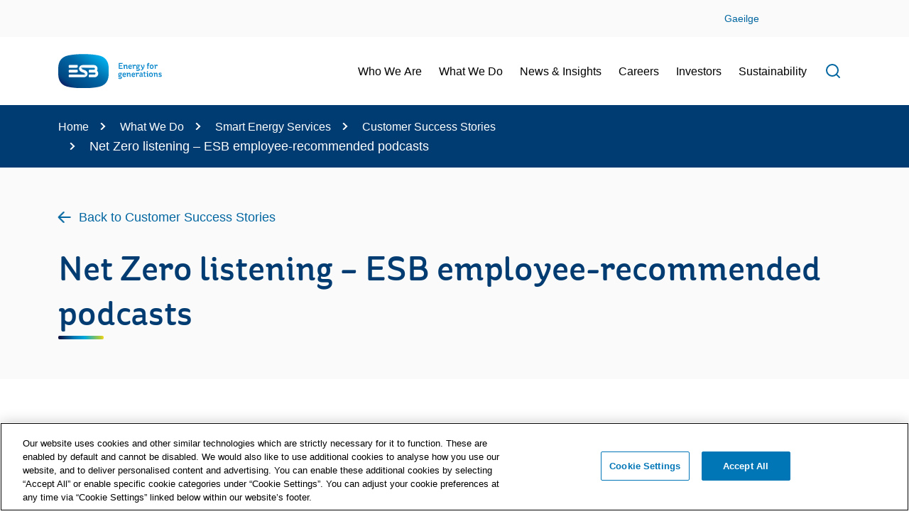

--- FILE ---
content_type: text/html; charset=utf-8
request_url: https://esb.ie/what-we-do/smart-energy-services/customer-success-stories/article/esb/2023/05/12/net-zero-listening-esb-employee-recommended-podcasts
body_size: 49561
content:
 <!DOCTYPE html> <html lang="en"> <head> <!-- OneTrust Cookies Consent Notice start --> <script src="https://cdn.cookielaw.org/scripttemplates/otSDKStub.js" type="text/javascript" charset="UTF-8" data-domain-script="b49283d6-073e-40b8-92a0-ac3e48e19c8b"></script> <script type="text/javascript">
        </script> <script src="/ResourcePackages/ESBCorporate/MVC/Scripts/Cookies/cookie-script.js?v=1769523510800"></script> <!-- OneTrust Cookies Consent Notice end --> <!-- Google Tag Manager --> <script>
            (function(w,d,s,l,i){w[l]=w[l]||[];w[l].push({'gtm.start':
            new Date().getTime(),event:'gtm.js'});var f=d.getElementsByTagName(s)[0],
            j=d.createElement(s),dl=l!='dataLayer'?'&l='+l:'';j.async=true;j.src=
            'https://www.googletagmanager.com/gtm.js?id='+i+dl;f.parentNode.insertBefore(j,f);
            })(window, document, 'script', 'dataLayer', 'GTM-55PDCT4');
        </script> <!-- End Google Tag Manager --> <meta charset="utf-8" /> <meta http-equiv="X-UA-Compatible" content="IE=Edge"> <meta name="viewport" content="width=device-width, initial-scale=1, maximum-scale=5"> <title>
	Net Zero listening – ESB employee-recommended podcasts
</title> <link rel="apple-touch-icon" sizes="180x180" href="/ResourcePackages/ESBCorporate/assets/dist/favicons/apple-touch-icon.png"> <link rel="icon" type="image/png" sizes="32x32" href="/ResourcePackages/ESBCorporate/assets/dist/favicons/favicon-32x32.png"> <link rel="icon" type="image/png" sizes="16x16" href="/ResourcePackages/ESBCorporate/assets/dist/favicons/favicon-16x16.png"> <link rel="manifest" href="/ResourcePackages/ESBCorporate/assets/dist/favicons/site.webmanifest"> <link rel="mask-icon" href="/ResourcePackages/ESBCorporate/assets/dist/favicons/safari-pinned-tab.svg" color="#5bbad5"> <link rel="shortcut icon" href="/ResourcePackages/ESBCorporate/assets/dist/favicons/favicon.ico"> <meta name="msapplication-TileColor" content="#da532c"> <meta name="msapplication-config" content="/ResourcePackages/ESBCorporate/assets/dist/favicons/browserconfig.xml"> <meta name="theme-color" content="#ffffff"> <link href="/ResourcePackages/ESBCorporate/assets/dist/css/main.min.css?v=1769523510800" rel="stylesheet" type="text/css" /><link href="/ResourcePackages/ESBCorporate/assets/dist/css/sitefinity.min.css?v=1769523510800" rel="stylesheet" type="text/css" /> <!-- Start EdgeTier Code --> <!-- End EdgeTier Code --> <meta property="og:title" content="Net Zero listening – ESB employee-recommended podcasts" /><meta property="og:type" content="article" /><meta property="og:url" content="https://esb.ie/news---insights/blog/article/esb/2023/05/12/net-zero-listening-esb-employee-recommended-podcasts" /><meta property="og:site_name" content="ESB Corporate" /><meta name="Generator" content="Sitefinity 14.4.8146.0 DX" /><link rel="canonical" href="https://esb.ie/news---insights/blog/article/esb/2023/05/12/net-zero-listening-esb-employee-recommended-podcasts" /></head> <body class="not-iframed init"> <a href="#main-content" class="sr-only sr-only-focusable skip-content" tabindex="0">Skip to Content</a> <noscript> <div id="browser-warning" class="no-print user-warning"> <div class="container"> <p> <i class="glyphicon glyphicon-info-sign"></i>It appears JavaScript is disabled. In order for this website to function correctly you need to enable JavaScript in your browser.
                </p> </div> </div> </noscript>  <div id="wrapper"> 
<div id="Contentplaceholder1_TCA0205D0027_Col00" class="sf_colsIn" data-sf-element="Div" data-placeholder-label="Non-Searchable Div"><div class="quick-access-bar">
    <div class="container">
        <div class="row">
            <div class="col-sm-10 col-6 first order-sm-3">
            </div>
            <div class="col-sm-2 justify-content-right col-6 second order-sm-2">
                        <a href="" onclick="openLink('ga'); return false;">Gaeilge</a>
            </div>
            <div class="col-sm-10 col-12 third order-sm-1">
                <div class="d-sm-block collapse" id="collapseQuickAccessBar">
                    <ul class="quick-links">
                    </ul>
                </div>
            </div>
        </div>
    </div>
</div>
</div>
<header id="Contentplaceholder1_TCA0205D0001_Col00" class="sf_colsIn" data-sf-element="Non-Searchable Header" data-placeholder-label="Header"><div id="Contentplaceholder1_TCA0205D0004_Col00" class="sf_colsIn container" data-sf-element="Container" data-placeholder-label="Container"><div class="row" data-sf-element="Row">
    <div id="Contentplaceholder1_TCA0205D0013_Col00" class="sf_colsIn col-sm-3 logo" data-sf-element="Column 1" data-placeholder-label="Column 1">
    <a href="/home">
            <img src="https://cdn.esb.ie/media/images/default-source/default-album/esb-logo.svg?sfvrsn=a07b018d_8" alt="ESB Energy for Generations"
         
          />

    </a>
   
    </div>
    <div id="Contentplaceholder1_TCA0205D0013_Col01" class="sf_colsIn col-sm-9 nav-menu-wrapper" data-sf-element="Column 2" data-placeholder-label="Column 2">


<div class="header-controls">
    <div class="navbtn d-sm-none">
        <div class="d-flex align-items-center">
            <a id="menuBackButton" href="#" class="btn-back">

                <svg aria-hidden=true>
    <use href="/assets/dist/css/sprites/feather-sprite.svg#chevron-left" />
</svg>
                <span class="sr-only">back to previous menu item</span>
            </a>
            <span id="activeMenuTitle" class="title first">ACS</span>
            <span id="activeMenuTitle2nd" class="title second">ACS</span>
        </div>
    </div>

    <nav aria-label="Primary Navigation" class="megamenu">
        <button type="button" class="accessible-megamenu-toggle" aria-expanded="false">
            <span class="sr-only">Toggle Navigation</span>
            <span class="menu">

                <svg>
    <use href="/assets/dist/css/sprites/feather-sprite.svg#menu" />
</svg>
            </span>
            <span class="close">

                <svg>
    <use href="/assets/dist/css/sprites/feather-sprite.svg#x" />
</svg>
            </span>
        </button>
        <ul class="nav-menu">
    <li class="has-submenu">
        <div class="m-controls">
            <a href="/who-we-are" class="hd-only">Who We Are</a>
            <h2>
                <button type="button" class="nav-item" aria-expanded="false" aria-controls="sub1Nav-0">
                    <span>Who We Are<span class="hd-only sr-only"> submenu</span></span>
                </button>
            </h2>
        </div>
        <div class="sub-nav" id="sub1Nav-0">
            <div class="container">
                <div class="row">
                    <ul class="sub-nav-group col-sm-7">
                <li class="sub ">
                        <div class="m-controls">
                            <h3><a href="/who-we-are/our-story" class="more">Our Story</a></h3>
                            <button type="button" class="sub-nav-item" aria-expanded="false" aria-controls="sub2Nav-2">
                                <span>Our Story</span>

                                <svg class="menu-open" aria-hidden=true>
    <use href="/assets/dist/css/sprites/feather-sprite.svg#chevron-right" />
</svg>
                                <span class="sr-only">Open sub nav</span>
                            </button>
                        </div>

                        <div class="third-menu-wrapper">
                            <ul class="subNavL3" id="sub2Nav-2">
                <li >
                        <span class="gc"><a href="/who-we-are/our-story/about-esb">About Us</a></span>

                </li>
                <li >
                        <span class="gc"><a href="/who-we-are/our-story/our-purpose">Our Purpose</a></span>

                </li>
                <li >
                        <span class="gc"><a href="/who-we-are/our-story/our-sponsorships">Our Sponsorships</a></span>

                </li>
                <li >
                        <span class="gc"><a href="/who-we-are/our-story/efg-funds">Energy For Generations Fund</a></span>

                </li>
                            </ul>
                            <span class="menu-footer d-sm-none landing-page-link-2">
                                <a href="/who-we-are/our-story">
                                    <span>Find out more </span>Our Story

                                    <svg class="icon-small">
    <use href="/assets/dist/css/sprites/feather-sprite.svg#arrow-right" />
</svg>
                                </a>
                            </span>
                        </div>
                </li>
                <li class="sub ">
                        <div class="m-controls">
                            <h3><a href="/who-we-are/corporate-governance" class="more">Corporate Governance</a></h3>
                            <button type="button" class="sub-nav-item" aria-expanded="false" aria-controls="sub2Nav-4">
                                <span>Corporate Governance</span>

                                <svg class="menu-open" aria-hidden=true>
    <use href="/assets/dist/css/sprites/feather-sprite.svg#chevron-right" />
</svg>
                                <span class="sr-only">Open sub nav</span>
                            </button>
                        </div>

                        <div class="third-menu-wrapper">
                            <ul class="subNavL3" id="sub2Nav-4">
                <li >
                        <span class="gc"><a href="/who-we-are/corporate-governance/governance-codes-and-group-policies">Governance Codes and Group Policies</a></span>

                </li>
                <li >
                        <span class="gc"><a href="/who-we-are/corporate-governance/esb-code-of-ethics---our-code">Our Code of Ethics</a></span>

                </li>
                <li >
                        <span class="gc"><a href="/who-we-are/corporate-governance/esb-internal-controls">ESB Internal Controls</a></span>

                </li>
                <li >
                        <span class="gc"><a href="/who-we-are/corporate-governance/group-internal-audit">Group Internal Audit</a></span>

                </li>
                <li >
                        <span class="gc"><a href="/who-we-are/corporate-governance/lobbying">Disclosures and Lobbying</a></span>

                </li>
                            </ul>
                            <span class="menu-footer d-sm-none landing-page-link-2">
                                <a href="/who-we-are/corporate-governance">
                                    <span>Find out more </span>Corporate Governance

                                    <svg class="icon-small">
    <use href="/assets/dist/css/sprites/feather-sprite.svg#arrow-right" />
</svg>
                                </a>
                            </span>
                        </div>
                </li>
                <li class="sub ">
                        <div class="m-controls">
                            <h3><a href="/who-we-are/esb-management-team" class="more">ESB&#39;s Board and Management Team</a></h3>
                            <button type="button" class="sub-nav-item" aria-expanded="false" aria-controls="sub2Nav-5">
                                <span>ESB&#39;s Board and Management Team</span>

                                <svg class="menu-open" aria-hidden=true>
    <use href="/assets/dist/css/sprites/feather-sprite.svg#chevron-right" />
</svg>
                                <span class="sr-only">Open sub nav</span>
                            </button>
                        </div>

                        <div class="third-menu-wrapper">
                            <ul class="subNavL3" id="sub2Nav-5">
                <li >
                        <span class="gc"><a href="/who-we-are/esb-management-team/esb-board-members">ESB Board Members</a></span>

                </li>
                <li >
                        <span class="gc"><a href="/who-we-are/esb-management-team/esb-board">ESB Board</a></span>

                </li>
                <li >
                        <span class="gc"><a href="/who-we-are/esb-management-team/board-committees">ESB Board Committees</a></span>

                </li>
                <li >
                        <span class="gc"><a href="/who-we-are/esb-management-team/esb-executive-team">ESB Executive Team</a></span>

                </li>
                            </ul>
                            <span class="menu-footer d-sm-none landing-page-link-2">
                                <a href="/who-we-are/esb-management-team">
                                    <span>Find out more </span>ESB&#39;s Board and Management Team

                                    <svg class="icon-small">
    <use href="/assets/dist/css/sprites/feather-sprite.svg#arrow-right" />
</svg>
                                </a>
                            </span>
                        </div>
                </li>

                            <li class="sub">
                                        <h3>
                                            <a href="/who-we-are/contact-us"> Contact Us</a>
                                        </h3>
                                        <h3>
                                            <a href="/who-we-are/innovation"> Innovation</a>
                                        </h3>
                                        <h3>
                                            <a href="/who-we-are/for-future-us"> For Future Us</a>
                                        </h3>
                            </li>
                    </ul>
                    <div class="col-12">
                        <span class="menu-footer">
                            <a href="/who-we-are" class="landing-page-link-1">
                                <span>Find out more </span>Who we are

                                <svg class="icon-small">
    <use href="/assets/dist/css/sprites/feather-sprite.svg#arrow-right" />
</svg>
                            </a>
                        </span>
                    </div>
                </div>
            </div>
        </div>
    </li>
    <li class="has-submenu">
        <div class="m-controls">
            <a href="/what-we-do" class="hd-only">What We Do</a>
            <h2>
                <button type="button" class="nav-item" aria-expanded="false" aria-controls="sub1Nav-1">
                    <span>What We Do<span class="hd-only sr-only"> submenu</span></span>
                </button>
            </h2>
        </div>
        <div class="sub-nav" id="sub1Nav-1">
            <div class="container">
                <div class="row">
                    <ul class="sub-nav-group col-sm-7">
                <li class="sub ">
                        <div class="m-controls">
                            <h3><a href="/what-we-do/esb-telecoms" class="more">ESB Telecoms</a></h3>
                            <button type="button" class="sub-nav-item" aria-expanded="false" aria-controls="sub2Nav-102">
                                <span>ESB Telecoms</span>

                                <svg class="menu-open" aria-hidden=true>
    <use href="/assets/dist/css/sprites/feather-sprite.svg#chevron-right" />
</svg>
                                <span class="sr-only">Open sub nav</span>
                            </button>
                        </div>

                        <div class="third-menu-wrapper">
                            <ul class="subNavL3" id="sub2Nav-102">
                <li class="sub ">
                        <span class="gc"><a href="/what-we-do/esb-telecoms/about-esb-telecoms">About ESB Telecoms</a></span>

                </li>
                <li >
                        <span class="gc"><a href="/what-we-do/esb-telecoms/safety-and-site-access">Safety and Site Access</a></span>

                </li>
                <li class="sub ">
                        <span class="gc"><a href="/what-we-do/esb-telecoms/news-and-insights">News and Insights</a></span>

                </li>
                <li class="sub ">
                        <span class="gc"><a href="/what-we-do/esb-telecoms/fibre-infrastructure-solutions">Fibre Infrastructure Solutions</a></span>

                </li>
                <li >
                        <span class="gc"><a href="/what-we-do/esb-telecoms/towerinfrastructure-solutions">Tower Infrastructure Solutions</a></span>

                </li>
                <li >
                        <span class="gc"><a href="/what-we-do/esb-telecoms/towers-and-fibre-map">Towers and Fibre Network Map</a></span>

                </li>
                <li >
                        <span class="gc"><a href="/what-we-do/esb-telecoms/contact-us">Contact Us</a></span>

                </li>
                            </ul>
                            <span class="menu-footer d-sm-none landing-page-link-2">
                                <a href="/what-we-do/esb-telecoms">
                                    <span>Find out more </span>ESB Telecoms

                                    <svg class="icon-small">
    <use href="/assets/dist/css/sprites/feather-sprite.svg#arrow-right" />
</svg>
                                </a>
                            </span>
                        </div>
                </li>
                <li class="sub ">
                        <div class="m-controls">
                            <h3><a href="/what-we-do/smart-energy-services" class="more">Smart Energy Services</a></h3>
                            <button type="button" class="sub-nav-item" aria-expanded="false" aria-controls="sub2Nav-103">
                                <span>Smart Energy Services</span>

                                <svg class="menu-open" aria-hidden=true>
    <use href="/assets/dist/css/sprites/feather-sprite.svg#chevron-right" />
</svg>
                                <span class="sr-only">Open sub nav</span>
                            </button>
                        </div>

                        <div class="third-menu-wrapper">
                            <ul class="subNavL3" id="sub2Nav-103">
                <li >
                        <span class="gc"><a href="/what-we-do/smart-energy-services/about-us">About us</a></span>

                </li>
                <li >
                        <span class="gc"><a href="/what-we-do/smart-energy-services/renewables">Our Energy Solutions</a></span>

                </li>
                <li >
                        <span class="gc"><a href="/what-we-do/smart-energy-services/energy-management-hub">Energy Management Hub</a></span>

                </li>
                <li class="sub ">
                        <span class="gc"><a href="/what-we-do/smart-energy-services/customer-success-stories">Customer Success Stories</a></span>

                </li>
                <li >
                        <span class="gc"><a href="/what-we-do/smart-energy-services/contact-us">Contact Us</a></span>

                </li>
                <li >
                        <span class="gc"><a href="/what-we-do/smart-energy-services/active-energy-manager-login">Active Energy Manager Login</a></span>

                </li>
                            </ul>
                            <span class="menu-footer d-sm-none landing-page-link-2">
                                <a href="/what-we-do/smart-energy-services">
                                    <span>Find out more </span>Smart Energy Services

                                    <svg class="icon-small">
    <use href="/assets/dist/css/sprites/feather-sprite.svg#arrow-right" />
</svg>
                                </a>
                            </span>
                        </div>
                </li>
                <li class="sub ">
                        <div class="m-controls">
                            <h3><a href="/what-we-do/generation-and-trading" class="more">Generation and Trading</a></h3>
                            <button type="button" class="sub-nav-item" aria-expanded="false" aria-controls="sub2Nav-104">
                                <span>Generation and Trading</span>

                                <svg class="menu-open" aria-hidden=true>
    <use href="/assets/dist/css/sprites/feather-sprite.svg#chevron-right" />
</svg>
                                <span class="sr-only">Open sub nav</span>
                            </button>
                        </div>

                        <div class="third-menu-wrapper">
                            <ul class="subNavL3" id="sub2Nav-104">
                <li >
                        <span class="gc"><a href="/what-we-do/generation-and-trading/generation-portfolio">Our Generation Portfolio</a></span>

                </li>
                <li >
                        <span class="gc"><a href="/what-we-do/generation-and-trading/onshore-wind-energy">Onshore Wind Energy</a></span>

                </li>
                <li >
                        <span class="gc"><a href="/what-we-do/generation-and-trading/solar-energy">Solar Energy</a></span>

                </li>
                <li >
                        <span class="gc"><a href="/what-we-do/generation-and-trading/offshore-wind-energy">Offshore Wind Energy</a></span>

                </li>
                <li >
                        <span class="gc"><a href="/what-we-do/generation-and-trading/hydrogen">Hydrogen</a></span>

                </li>
                <li >
                        <span class="gc"><a href="/what-we-do/generation-and-trading/hydrometric-information">Hydrometric Information</a></span>

                </li>
                <li >
                        <span class="gc"><a href="/what-we-do/generation-and-trading/battery-storage">Battery Storage</a></span>

                </li>
                            </ul>
                            <span class="menu-footer d-sm-none landing-page-link-2">
                                <a href="/what-we-do/generation-and-trading">
                                    <span>Find out more </span>Generation and Trading

                                    <svg class="icon-small">
    <use href="/assets/dist/css/sprites/feather-sprite.svg#arrow-right" />
</svg>
                                </a>
                            </span>
                        </div>
                </li>
                <li class="sub ">
                        <div class="m-controls">
                            <h3><a href="/what-we-do/ecars" class="more">ecars</a></h3>
                            <button type="button" class="sub-nav-item" aria-expanded="false" aria-controls="sub2Nav-105">
                                <span>ecars</span>

                                <svg class="menu-open" aria-hidden=true>
    <use href="/assets/dist/css/sprites/feather-sprite.svg#chevron-right" />
</svg>
                                <span class="sr-only">Open sub nav</span>
                            </button>
                        </div>

                        <div class="third-menu-wrapper">
                            <ul class="subNavL3" id="sub2Nav-105">
                <li >
                        <span class="gc"><a href="/what-we-do/ecars/charge-point-map">Charge Point Map</a></span>

                </li>
                <li >
                        <span class="gc"><a href="/what-we-do/ecars/price-plans">Price Plans</a></span>

                </li>
                <li >
                        <span class="gc"><a href="/what-we-do/ecars/faqs">ecars FAQs</a></span>

                </li>
                <li >
                        <span class="gc"><a href="/what-we-do/ecars/essential-ev-driver-information">Essential EV Driver Information</a></span>

                </li>
                <li >
                        <span class="gc"><a href="/what-we-do/ecars/fleet-plans">Fleet Plans</a></span>

                </li>
                <li >
                        <span class="gc"><a href="/what-we-do/ecars/contact-us">Contact Us</a></span>

                </li>
                            </ul>
                            <span class="menu-footer d-sm-none landing-page-link-2">
                                <a href="/what-we-do/ecars">
                                    <span>Find out more </span>ecars

                                    <svg class="icon-small">
    <use href="/assets/dist/css/sprites/feather-sprite.svg#arrow-right" />
</svg>
                                </a>
                            </span>
                        </div>
                </li>
                <li class="sub ">
                        <div class="m-controls">
                            <h3><a href="/what-we-do/ecars-ni" class="more">ecars Northern Ireland</a></h3>
                            <button type="button" class="sub-nav-item" aria-expanded="false" aria-controls="sub2Nav-106">
                                <span>ecars Northern Ireland</span>

                                <svg class="menu-open" aria-hidden=true>
    <use href="/assets/dist/css/sprites/feather-sprite.svg#chevron-right" />
</svg>
                                <span class="sr-only">Open sub nav</span>
                            </button>
                        </div>

                        <div class="third-menu-wrapper">
                            <ul class="subNavL3" id="sub2Nav-106">
                <li >
                        <span class="gc"><a href="/what-we-do/ecars-ni/charge-point-map">Charge Point Map</a></span>

                </li>
                <li >
                        <span class="gc"><a href="/what-we-do/ecars-ni/faqs">FAQs</a></span>

                </li>
                <li >
                        <span class="gc"><a href="/what-we-do/ecars-ni/northern-ireland-price-plans">Northern Ireland Price Plans&#160;</a></span>

                </li>
                            </ul>
                            <span class="menu-footer d-sm-none landing-page-link-2">
                                <a href="/what-we-do/ecars-ni">
                                    <span>Find out more </span>ecars Northern Ireland

                                    <svg class="icon-small">
    <use href="/assets/dist/css/sprites/feather-sprite.svg#arrow-right" />
</svg>
                                </a>
                            </span>
                        </div>
                </li>

                            <li class="sub">
                                        <h3>
                                            <a href="/what-we-do/procurement"> Procurement</a>
                                        </h3>
                                        <h3>
                                            <a href="/what-we-do/www.esbnetworks.ie"> ESB Networks</a>
                                        </h3>
                                        <h3>
                                            <a href="/what-we-do/electric-ireland"> Electric Ireland</a>
                                        </h3>
                                        <h3>
                                            <a href="/what-we-do/esb-international"> ESB International</a>
                                        </h3>
                                        <h3>
                                            <a href="/what-we-do/nie-networks"> NIE Networks</a>
                                        </h3>
                                        <h3>
                                            <a href="/what-we-do/esb-ehubs"> ESB eHubs</a>
                                        </h3>
                            </li>
                    </ul>
                    <div class="col-12">
                        <span class="menu-footer">
                            <a href="/what-we-do" class="landing-page-link-1">
                                <span>Find out more </span>What we do

                                <svg class="icon-small">
    <use href="/assets/dist/css/sprites/feather-sprite.svg#arrow-right" />
</svg>
                            </a>
                        </span>
                    </div>
                </div>
            </div>
        </div>
    </li>
    <li class="has-submenu">
        <div class="m-controls">
            <a href="/news---insights" class="hd-only">News &amp; Insights</a>
            <h2>
                <button type="button" class="nav-item" aria-expanded="false" aria-controls="sub1Nav-2">
                    <span>News &amp; Insights<span class="hd-only sr-only"> submenu</span></span>
                </button>
            </h2>
        </div>
        <div class="sub-nav" id="sub1Nav-2">
            <div class="container">
                <div class="row">
                    <ul class="sub-nav-group col-sm-7">

                            <li class="sub">
                                        <h3>
                                            <a href="/news---insights/press-releases"> Press Releases</a>
                                        </h3>
                                        <h3>
                                            <a href="/news---insights/re-energise"> Re:Energise Podcast Series</a>
                                        </h3>
                                        <h3>
                                            <a href="/news---insights/blog"> Our Stories</a>
                                        </h3>
                                        <h3>
                                            <a href="/news---insights/publications"> Publications</a>
                                        </h3>
                                        <h3>
                                            <a href="/news---insights/inside-esb"> Inside ESB</a>
                                        </h3>
                            </li>
                    </ul>
                    <div class="col-12">
                        <span class="menu-footer">
                            <a href="/news---insights" class="landing-page-link-1">
                                <span>Find out more </span>News &amp; Insights

                                <svg class="icon-small">
    <use href="/assets/dist/css/sprites/feather-sprite.svg#arrow-right" />
</svg>
                            </a>
                        </span>
                    </div>
                </div>
            </div>
        </div>
    </li>
    <li class="has-submenu">
        <div class="m-controls">
            <a href="/careers" class="hd-only">Careers</a>
            <h2>
                <button type="button" class="nav-item" aria-expanded="false" aria-controls="sub1Nav-3">
                    <span>Careers<span class="hd-only sr-only"> submenu</span></span>
                </button>
            </h2>
        </div>
        <div class="sub-nav" id="sub1Nav-3">
            <div class="container">
                <div class="row">
                    <ul class="sub-nav-group col-sm-7">

                            <li class="sub">
                                        <h3>
                                            <a href="/careers/apply-now"> Join Our Team</a>
                                        </h3>
                                        <h3>
                                            <a href="/careers/our-people-promise"> Our People Promise</a>
                                        </h3>
                                        <h3>
                                            <a href="/careers/professionals"> Professionals</a>
                                        </h3>
                                        <h3>
                                            <a href="/careers/esb-early-careers"> ESB Early Careers</a>
                                        </h3>
                                        <h3>
                                            <a href="/careers/diversity-equity-and-inclusion"> Diversity, Equity and Inclusion</a>
                                        </h3>
                            </li>
                    </ul>
                    <div class="col-12">
                        <span class="menu-footer">
                            <a href="/careers" class="landing-page-link-1">
                                <span>Find out more </span>Careers

                                <svg class="icon-small">
    <use href="/assets/dist/css/sprites/feather-sprite.svg#arrow-right" />
</svg>
                            </a>
                        </span>
                    </div>
                </div>
            </div>
        </div>
    </li>
    <li class="has-submenu">
        <div class="m-controls">
            <a href="/investors" class="hd-only">Investors</a>
            <h2>
                <button type="button" class="nav-item" aria-expanded="false" aria-controls="sub1Nav-4">
                    <span>Investors<span class="hd-only sr-only"> submenu</span></span>
                </button>
            </h2>
        </div>
        <div class="sub-nav" id="sub1Nav-4">
            <div class="container">
                <div class="row">
                    <ul class="sub-nav-group col-sm-7">

                            <li class="sub">
                                        <h3>
                                            <a href="/investors/financing-strategy"> Financing Strategy</a>
                                        </h3>
                                        <h3>
                                            <a href="/investors/results-presentations-investor-updates"> Results, Presentations &amp; Investor Updates</a>
                                        </h3>
                                        <h3>
                                            <a href="/investors/our-investment-proposition"> Our Investment Proposition&#160;</a>
                                        </h3>
                                        <h3>
                                            <a href="/investors/debt-information"> Debt Information</a>
                                        </h3>
                                        <h3>
                                            <a href="/investors/our-credit-rating"> Our Credit Rating</a>
                                        </h3>
                                        <h3>
                                            <a href="/investors/green-financing"> Green Financing</a>
                                        </h3>
                                        <h3>
                                            <a href="/investors/investor-relations-contacts"> Investor Relations Contacts</a>
                                        </h3>
                            </li>
                    </ul>
                    <div class="col-12">
                        <span class="menu-footer">
                            <a href="/investors" class="landing-page-link-1">
                                <span>Find out more </span>Investors

                                <svg class="icon-small">
    <use href="/assets/dist/css/sprites/feather-sprite.svg#arrow-right" />
</svg>
                            </a>
                        </span>
                    </div>
                </div>
            </div>
        </div>
    </li>
    <li class="has-submenu">
        <div class="m-controls">
            <a href="/sustainability" class="hd-only">Sustainability</a>
            <h2>
                <button type="button" class="nav-item" aria-expanded="false" aria-controls="sub1Nav-5">
                    <span>Sustainability<span class="hd-only sr-only"> submenu</span></span>
                </button>
            </h2>
        </div>
        <div class="sub-nav" id="sub1Nav-5">
            <div class="container">
                <div class="row">
                    <ul class="sub-nav-group col-sm-7">

                            <li class="sub">
                                        <h3>
                                            <a href="/sustainability/our-esg-strategy"> Our Strategy</a>
                                        </h3>
                                        <h3>
                                            <a href="/sustainability/our-approach"> Our Approach</a>
                                        </h3>
                                        <h3>
                                            <a href="/sustainability/sustainability-and-esg-reporting"> Reporting and Ratings</a>
                                        </h3>
                                        <h3>
                                            <a href="/sustainability/biodiversity"> Biodiversity</a>
                                        </h3>
                                        <h3>
                                            <a href="/sustainability/supply-chain-and-circular-economy"> Supply Chain and Circular Economy</a>
                                        </h3>
                                        <h3>
                                            <a href="/sustainability/governance"> Governance</a>
                                        </h3>
                                        <h3>
                                            <a href="/sustainability/supporting-communities"> People</a>
                                        </h3>
                            </li>
                    </ul>
                    <div class="col-12">
                        <span class="menu-footer">
                            <a href="/sustainability" class="landing-page-link-1">
                                <span>Find out more </span>Sustainability

                                <svg class="icon-small">
    <use href="/assets/dist/css/sprites/feather-sprite.svg#arrow-right" />
</svg>
                            </a>
                        </span>
                    </div>
                </div>
            </div>
        </div>
    </li>
        </ul>
    </nav>
    <div class="header-search" role="search">
        <button type="button" class="btn btn-search" aria-expanded="false" id="openSearch">

            <svg class="" aria-hidden=true>
    <use href="/assets/dist/css/sprites/feather-sprite.svg#search" />
</svg>
            <span class="sr-only">Open search field</span>
        </button>
        <div class="search-dropdown">
            <div class="container">
                <div class="row">
                    <div class="search-form input-group sf-search-input-wrapper" role="search">
                        <input type="search" class="form-control" id="299ef294-4433-4abd-ba0d-35c9d8768d7f" placeholder="Search" aria-label="Search Field" />
                        <button type="button" class="btn btn-inline" id="769d7458-e47e-4256-a829-eefb5081c938" aria-label="Search">

                            <svg class="search-icon" aria-hidden=true>
    <use href="/assets/dist/css/sprites/feather-sprite.svg#search" />
</svg>
                            <span class="sr-only">Search</span>
                        </button>
                    </div>
                </div>
            </div>
        </div>
        <input type="hidden" data-sf-role="resultsUrl" value="/search" />
        <input type="hidden" data-sf-role="indexCatalogue" value="general-search-v2-0" />
        <input type="hidden" data-sf-role="wordsMode" value="AllWords" />
        <input type="hidden" data-sf-role="disableSuggestions" value='false' />
        <input type="hidden" data-sf-role="minSuggestionLength" value="0" />
        <input type="hidden" data-sf-role="suggestionFields" value="Title" />
        <input type="hidden" data-sf-role="language" value="en-IE" />
        <input type="hidden" data-sf-role="siteId" value="e98c80de-10fb-46ff-9b4a-59093a07dd09" />
        <input type="hidden" data-sf-role="suggestionsRoute" value="" />
        <input type="hidden" data-sf-role="scoringSettings" value='' />
        <input type="hidden" data-sf-role="searchTextBoxId" value='#299ef294-4433-4abd-ba0d-35c9d8768d7f' />
        <input type="hidden" data-sf-role="searchButtonId" value='#769d7458-e47e-4256-a829-eefb5081c938' />
    </div>
</div>





    </div>
</div>

</div>
</header><main id="main-content">
    <div id="Contentplaceholder1_TCA0205D0002_Col00" class="sf_colsIn" data-sf-element="Main" data-placeholder-label="Main Content"><section id="Contentplaceholder1_TEAF3E0FE001_Col00" class="sf_colsIn breadcrumb-section" data-sf-element="Section" data-placeholder-label="Non-Searchable Section"><div id="Contentplaceholder1_TEAF3E0FE002_Col00" class="sf_colsIn container" data-sf-element="Container" data-placeholder-label="Container"><div class="row" data-sf-element="Row">
    <div id="Contentplaceholder1_TEAF3E0FE003_Col00" class="sf_colsIn col" data-sf-element="Column 1" data-placeholder-label="Column 1"><nav aria-label="breadcrumb">
    <ol class="breadcrumb">
                    <li class="d-none d-md-block breadcrumb-item"><a href="/">Home </a></li>
                    <li class="d-none d-md-block breadcrumb-item"><a href="/what-we-do">What We Do </a></li>
                    <li class="d-none d-md-block breadcrumb-item"><a href="/what-we-do/smart-energy-services">Smart Energy Services </a></li>
                    <li class="d-none d-md-block breadcrumb-item"><a href="/what-we-do/smart-energy-services/customer-success-stories">Customer Success Stories </a></li>
                    <li class="d-none d-md-block breadcrumb-item active" aria-current="page">Net Zero listening – ESB employee-recommended podcasts</li>

            <li class="d-block d-md-none breadcrumb-item previous"><a href="/what-we-do/smart-energy-services/customer-success-stories">Back to Customer Success Stories </a></li>

    </ol>
</nav>
    </div>
</div>

</div>

</section>

<section class="bg-alt">
    <div class="container">
            <div class="row">
                <div class="col">
                    <a class="page-back" href="/what-we-do/smart-energy-services/customer-success-stories">Back to Customer Success Stories</a>
                </div>
            </div>
        <h1>Net Zero listening – ESB employee-recommended podcasts</h1>
    </div>
</section>
<section>
    <div class="container">
        <div class="row">
            <div class="col">
                <article id="article" class="standard-content">
                    <p>As the popularity of energy-related and environmental podcasts continues to grow, employees across ESB have selected their top podcasts which continue to help them learn more about the key pillars of our ‘<a href="https://esb.ie/sustainability/esg-hub/our-esg-strategy">Driven to Make a Difference: Net Zero by 2040</a>’ strategy.</p><p>These podcasts range from <a href="https://podcasts.apple.com/ie/podcast/cleaning-up-leadership-in-an-age-of-climate-change/id1524683327">Cleaning Up. Leadership in an age of climate change.</a>, which provides insights from industry leaders on clean energy, e-mobility, climate finance and sustainable development, to <a href="https://podcasts.apple.com/gb/podcast/talking-new-energy/id1457559037">Talking New Energy</a>, which takes an in-depth look at the energy transition in Europe and how this will affect customers.</p>  <p><strong>&nbsp;Others include:</strong></p> <ul><li><a href="https://podcasts.apple.com/ie/podcast/climate-solutions-101-presented-by-project-drawdown/id1562943794">Climate Solutions 101 | Presented by Project Drawdown</a> – The latest need-to-know science and insights from global leaders in climate policy, research, investment, and beyond.</li><li><a href="https://podcasts.apple.com/gb/podcast/forces-for-good/id1647425500">Forces for Good</a> – Looks at how businesses are solving the biggest societal and environmental problems of our time.</li><li><a href="https://podcasts.apple.com/us/podcast/the-future-of-work/id1613201848">The Future of Work</a> – Talks with industry leaders on the value of incorporating sustainability into everyday processes.</li><li><a href="https://podcasts.apple.com/us/podcast/product-people/id585390927">Product People</a> – A podcast focused on great products and the people who make them.</li><li><a href="https://podcasts.apple.com/us/podcast/catalyst-with-shayle-kann/id1593204897">Catalyst with Shayle Kann</a> – Investor Shayle Kann asks the big questions about how to decarbonise the planet.</li><li><a href="https://podcasts.apple.com/ie/podcast/redefining-energy/id1439197083">Redefining Energy</a> – Investment bankers Gerard Reid and Laurent Segalen explore how tech, finance, markets and regulations are radically redefining the world of energy.</li></ul><p>The full list of our employee-recommended podcast episodes is available on our Spotify channel <a href="https://open.spotify.com/playlist/7LydNwE6zvRNoFctv7oOt3?si=tFH_XtmlTL-_bfHExA-g6w">here</a> or listen wherever you get your podcasts. </p> <p><strong>#ESBNetZeroFuture&nbsp;</strong></p>
                </article>
            </div>
        </div>
    </div>
</section>

    </div>
</main><footer>
    <div class="brand-strip">
        <div class="container image-wrapper">
            <img src="/ResourcePackages/ESBCorporate/assets/dist/images/esb-logo.svg" alt="ESB Energy for Generations" />
        </div>
    </div>
    <div class="container list-wrapper">
        <ul id="Contentplaceholder1_TCA0205D0003_Col00" class="sf_colsIn main-list" data-sf-element="Footer Lists" data-placeholder-label="Footer Links">

<li>
    <h2>
        <button type="button" aria-expanded="false" aria-controls="mobileExpandableList">
            <span>Accessibility</span>
            <svg aria-hidden=true>
    <use href="/assets/dist/css/sprites/feather-sprite.svg#chevron-down" />
</svg>
        </button>
    </h2>
    <ul id="0817e75a-e6ca-4c65-87f8-f32b240a0a35">
                <li>
                    <a href="/accessibility" target="_self">Accessibility Statement</a>
                </li>
                <li>
                    <a href="/accessibility/access-officer" target="_self">Access Officer</a>
                </li>

    </ul>
</li>

<li>
    <h2>
        <button type="button" aria-expanded="false" aria-controls="mobileExpandableList">
            <span>Your Data</span>
            <svg aria-hidden=true>
    <use href="/assets/dist/css/sprites/feather-sprite.svg#chevron-down" />
</svg>
        </button>
    </h2>
    <ul id="b0fdf72b-09eb-4c1e-be8f-f85f8e6f461d">
                <li>
                    <a href="/data-protection" target="_self">Data Protection</a>
                </li>
                <li>
                    <a href="/data-protection/privacy-notices/esb-privacy-notice" target="_self">Privacy Notice</a>
                </li>
                    <li>
                        <a href="#" class="optanon-toggle-display">Cookie Settings</a>
                    </li>
                <li>
                    <a href="/pensions" target="_self">Pensions</a>
                </li>

    </ul>
</li>

<li>
    <h2>
        <button type="button" aria-expanded="false" aria-controls="mobileExpandableList">
            <span>Legal</span>
            <svg aria-hidden=true>
    <use href="/assets/dist/css/sprites/feather-sprite.svg#chevron-down" />
</svg>
        </button>
    </h2>
    <ul id="8b723428-5e42-4ac2-953d-541727ce1bfb">
                <li>
                    <a href="/copyright" target="_self">Copyright</a>
                </li>
                <li>
                    <a href="/disclaimer" target="_self">Disclaimer</a>
                </li>
                <li>
                    <a href="/modern-slavery-statement" target="_self">Modern Slavery Statement</a>
                </li>

    </ul>
</li>
        </ul>
    </div>
    <div id="Contentplaceholder1_TCA0205D0003_Col01" class="sf_colsIn container social-copy-wrapper" data-sf-element="Social Icons &amp; Copyright Text" data-placeholder-label="Social Icons &amp; Copyright Text">
<div class="social-icons">
                <a aria-label="ESB YouTube" href="https://www.youtube.com/user/ESBVideo">
                    <img src="https://cdn.esb.ie/media/images/default-source/social-icons/youtube.svg?sfvrsn=5d6a47e8_7" alt="">
                </a>
                <a aria-label="ESB X" href="https://x.com/ESBGroup">
                    <img src="https://cdn.esb.ie/media/images/default-source/social-icons/si-x-(1).svg?sfvrsn=2b6198ad_3" alt="">
                </a>
                <a aria-label="ESB Instagram" href="https://www.instagram.com/theesbgroup/">
                    <img src="https://cdn.esb.ie/media/images/default-source/social-icons/instagram.svg?sfvrsn=125d4576_7" alt="">
                </a>
                <a aria-label="ESB LinkedIn" href="https://www.linkedin.com/company/esb?trk=tyah&amp;trkInfo=tarId%3A1423240957280%2Ctas%3Aesb%2Cidx%3A3-1-9">
                    <img src="https://cdn.esb.ie/media/images/default-source/social-icons/linkedin.svg?sfvrsn=990bbced_7" alt="">
                </a>

</div><span class="copyright-text">&copy; + &reg; ESB 2026. All Rights Reserved.</span>
    </div>
</footer>

 </div> <div class="modal fade" id="videoModal" tabindex="-1" aria-labelledby="videoModalLabel" aria-hidden="true"> <div class="modal-dialog modal-dialog-centered"> <div class="modal-content"> <div class="modal-header"> <h3 class="modal-title" id="videoModalLabel"></h3> <button type="button" class="btn-close" onclick="javascript:player.api('pause');" data-bs-dismiss="modal" aria-label="Close"></button> </div> <div class="modal-body"> </div> </div> </div> </div> <script src="https://code.jquery.com/jquery-3.7.1.min.js" integrity="sha256-/JqT3SQfawRcv/BIHPThkBvs0OEvtFFmqPF/lYI/Cxo=" crossorigin="anonymous"></script> <script src="/ResourcePackages/ESBCorporate/assets/dist/js/scripts.min.js?v=1769523510800"></script> <input data-sf-role='ga' type='hidden' value='https://esb.ie/ga/baile'> </body> </html>


--- FILE ---
content_type: image/svg+xml
request_url: https://cdn.esb.ie/media/images/default-source/social-icons/si-x-(1).svg?sfvrsn=2b6198ad_3
body_size: 332
content:
<?xml version="1.0" encoding="utf-16"?>
<svg width="33" height="32" viewBox="0 0 33 32" fill="none" xmlns="http://www.w3.org/2000/svg">
  <g clip-path="url(#clip0_11650_103993)">
    <rect x="0.5" width="32" height="32" rx="16" fill="white" />
    <g clip-path="url(#clip1_11650_103993)">
      <path d="M0.5 16C0.5 24.8366 7.66344 32 16.5 32C25.3366 32 32.5 24.8366 32.5 16C32.5 7.16344 25.3366 0 16.5 0C7.66344 0 0.5 7.16344 0.5 16Z" fill="white" />
      <path d="M17.427 14.6276L23.0111 8H21.6879L16.8392 13.7547L12.9666 8H8.5L14.3562 16.7021L8.5 23.6522H9.82332L14.9436 17.575L19.0334 23.6522H23.5L17.4267 14.6276H17.427ZM15.6146 16.7788L15.0212 15.9122L10.3001 9.01714H12.3327L16.1426 14.5817L16.736 15.4482L21.6885 22.6813H19.656L15.6146 16.7791V16.7788Z" fill="#003C71" />
    </g>
  </g>
  <defs>
    <clipPath id="clip0_11650_103993">
      <rect x="0.5" width="32" height="32" rx="16" fill="white" />
    </clipPath>
    <clipPath id="clip1_11650_103993">
      <rect width="32" height="32" fill="white" transform="translate(0.5)" />
    </clipPath>
  </defs>
</svg>

--- FILE ---
content_type: image/svg+xml
request_url: https://esb.ie/ResourcePackages/ESBCorporate/assets/dist/css/images/arrow-right-blue.svg
body_size: -1322
content:
<svg width="24" height="24" fill="none" xmlns="http://www.w3.org/2000/svg"><path d="M4 12h16m-7-7 7 7-7 7" stroke="#0266A0" stroke-width="2" stroke-linecap="round" stroke-linejoin="round"/></svg>

--- FILE ---
content_type: image/svg+xml
request_url: https://esb.ie/ResourcePackages/ESBCorporate/assets/dist/images/esb-logo.svg
body_size: 10772
content:
<svg width="194" height="64" fill="none" xmlns="http://www.w3.org/2000/svg"><g clip-path="url(#a)"><path d="M114.531 23.142v3.126h5.659c.149.15.149.298.149.745 0 .595-.149.893-.596.893h-6.254c-.447 0-.744-.149-.744-.744V17.038c.149-.15.446-.15.744-.15h6.552c.149.15.149.299.149.745 0 .447-.149.894-.596.894h-5.211v2.977h4.765c.148.149.148.447.148.744 0 .596-.148.894-.595.894h-4.17Zm9.53-1.638c.745-.893 1.489-1.34 2.532-1.34 1.191 0 2.233.745 2.233 2.531v3.722c0 .298.149.447.298.447h.595v.447c0 .446-.446.744-1.489.744-.893 0-1.191-.298-1.191-1.34v-3.573c0-.744-.447-1.191-1.042-1.191-.745 0-1.34.447-1.936 1.042v4.913c-.149.149-.447.149-1.042.149-.447 0-.745-.149-.745-.893v-4.913c0-.298-.149-.447-.446-.447h-.447c-.149-.149-.149-.447-.149-.744 0-.596.447-.894 1.34-.894.745 0 1.34.447 1.489 1.34Zm8.19 2.978c.149 1.489.894 2.084 1.936 2.084 1.042 0 2.085-.298 2.531-.595.149.148.298.297.298.744s-.149.596-.447.744c-.446.298-1.191.745-2.531.745-2.085 0-3.425-1.638-3.425-4.02 0-2.68 1.787-4.02 3.574-4.02 1.936 0 2.978 1.49 2.978 3.424 0 .298 0 .745-.149 1.043h-4.765v-.15Zm.149-1.191h3.276c0-1.042-.447-1.787-1.489-1.787-.745 0-1.638.596-1.787 1.787Zm8.488-1.936c.595-.744 1.489-1.34 2.233-1.34.894 0 1.489.447 1.489 1.49 0 .892-.446 1.34-1.042 1.34-.298 0-.447-.15-.596-.15 0-.446-.148-.744-.595-.744-.447 0-1.042.298-1.489.744v5.062c-.149.149-.447.149-.894.149-.446 0-.744-.149-.744-.744v-4.913c0-.298-.149-.447-.447-.447h-.596c-.148-.298-.148-.447-.148-.744 0-.447.446-.745 1.34-.745.744-.149 1.34.149 1.489 1.042Zm10.125.149c.298.447.298.893.298 1.638 0 2.084-1.34 2.977-2.978 2.977-.447 0-.893 0-1.191-.148-.149.148-.149.446-.149.595 0 .447.298.745 1.042.745h2.234c1.191 0 1.936.595 1.936 1.786 0 1.787-1.489 2.978-3.723 2.978-1.787 0-3.127-.745-3.127-1.638 0-.298.149-.596.447-.893.595.595 1.34 1.042 2.531 1.042 1.489 0 2.383-.596 2.383-1.191 0-.298-.298-.596-.745-.596h-2.234c-1.637 0-2.233-.595-2.233-1.637 0-.745.298-1.34.744-1.787-.446-.447-.744-1.191-.744-2.233 0-2.084 1.34-2.978 2.978-2.978.745 0 1.34.15 1.787.447.149-.149.298-.298.596-.298h1.191c.149.15.149.298.149.596 0 .297 0 .744-.596.744l-.596-.149Zm-2.531 3.127c.745 0 1.191-.447 1.191-1.638 0-1.191-.446-1.638-1.191-1.638-.745 0-1.34.447-1.34 1.638 0 1.34.595 1.638 1.34 1.638Zm9.083 1.191c0 .297.149.297.298.446.744-1.637 1.638-3.424 1.638-4.169 0-.297-.149-.446-.447-.446h-.596c0-.149-.149-.298-.149-.596 0-.446.596-.744 1.192-.744 1.042 0 1.489.447 1.489 1.34 0 1.489-1.787 5.21-2.83 7.146-1.042 1.638-2.084 2.084-3.424 2.084-.745 0-1.192-.297-1.192-.744 0-.149 0-.298.149-.596h1.34c.596 0 1.192-.297 1.787-1.34.149-.148.149-.297.298-.446a1.341 1.341 0 0 1-.893-.893l-1.787-4.765c-.149-.297-.149-.297-.447-.297h-.596c-.148-.15-.148-.447-.148-.596 0-.446.446-.744 1.34-.744.744 0 1.042.298 1.34 1.042l1.638 4.317Zm10.423-5.658h1.787c.149.15.149.298.149.596 0 .297-.149.893-.744.893h-1.192v5.806c0 .447-.446.596-1.042.596-.298 0-.596-.15-.744-.15v-6.103h-.894c-.149-.149-.149-.298-.149-.596 0-.446.149-.744.745-.744h.298v-1.191c0-1.638.744-2.233 2.084-2.233 1.489 0 1.787.298 1.787.893 0 .298-.149.596-.149.744h-1.042c-.596 0-.894.15-.894.894v.595Zm6.254-.149c2.085 0 3.574 1.191 3.574 4.02 0 2.829-1.489 4.02-3.574 4.02-2.084 0-3.574-1.191-3.574-4.02 0-2.829 1.49-4.02 3.574-4.02Zm0 6.551c1.043 0 1.787-.595 1.787-2.382 0-1.787-.744-2.531-1.787-2.531-1.042 0-1.936.744-1.936 2.531.149 1.787.894 2.382 1.936 2.382Zm7.297-5.211c.595-.744 1.489-1.34 2.233-1.34.894 0 1.489.447 1.489 1.49 0 .892-.446 1.34-1.042 1.34-.298 0-.447-.15-.596-.15 0-.446-.149-.744-.595-.744-.447 0-1.043.298-1.34.744v5.062c-.149.149-.447.149-.894.149s-.744-.149-.744-.744v-4.913c0-.298-.149-.447-.447-.447h-.596c-.149-.298-.149-.447-.149-.744 0-.447.447-.745 1.341-.745.595-.149 1.191.149 1.34 1.042ZM117.658 36.54c.149.447.298.894.298 1.639 0 2.084-1.34 2.977-2.978 2.977-.447 0-.893 0-1.191-.149-.149.149-.149.447-.149.596 0 .446.298.744 1.042.744h2.234c1.191 0 1.936.596 1.936 1.787 0 1.786-1.489 2.977-3.723 2.977-1.787 0-3.127-.744-3.127-1.637 0-.298.149-.596.447-.894.595.596 1.34 1.042 2.531 1.042 1.489 0 2.383-.595 2.383-1.19 0-.298-.149-.596-.745-.596h-2.234c-1.637 0-2.233-.596-2.233-1.638 0-.744.298-1.34.744-1.786-.446-.447-.744-1.191-.744-2.233 0-2.085 1.34-2.978 2.978-2.978.745 0 1.34.149 1.787.447.149-.15.298-.298.595-.298h1.192c.149.149.149.298.149.595 0 .298 0 .745-.596.745h-.596v-.15Zm-2.68 3.276c.745 0 1.191-.447 1.191-1.638 0-1.19-.446-1.637-1.191-1.637-.744 0-1.34.447-1.34 1.638.149 1.19.596 1.637 1.34 1.637Zm6.403-.298c.149 1.49.894 2.085 1.936 2.085 1.042 0 2.085-.298 2.531-.596.149.149.298.298.298.745 0 .446-.149.595-.447.744-.446.298-1.191.744-2.531.744-2.085 0-3.425-1.637-3.425-4.02 0-2.68 1.787-4.02 3.574-4.02 1.936 0 2.978 1.49 2.978 3.425 0 .298 0 .745-.149 1.042h-4.765v-.149Zm0-1.19h3.276c0-1.043-.447-1.787-1.489-1.787-.745 0-1.489.595-1.787 1.786Zm8.637-1.788c.744-.892 1.489-1.34 2.531-1.34 1.191 0 2.085.745 2.085 2.532v3.722c0 .298.149.446.298.446h.595c0 .15.149.15.149.447 0 .447-.447.745-1.489.745-.745 0-1.191-.298-1.191-1.34v-3.574c0-.744-.447-1.34-1.043-1.34-.744 0-1.489.447-1.935 1.043v4.913c-.149.149-.596.149-1.043.149-.446 0-.744-.15-.744-.894v-4.913c0-.297-.149-.446-.447-.446h-.447c-.149-.15-.149-.447-.149-.745 0-.595.447-.744 1.341-.744.893 0 1.489.595 1.489 1.34Zm8.338 2.978c.149 1.49.894 2.085 1.936 2.085 1.042 0 2.085-.298 2.531-.596.149.149.298.298.298.745 0 .446-.149.595-.447.744-.446.298-1.191.744-2.531.744-2.085 0-3.425-1.637-3.425-4.02 0-2.68 1.787-4.02 3.574-4.02 1.936 0 2.978 1.49 2.978 3.425 0 .298 0 .745-.149 1.042h-4.765v-.149Zm0-1.19h3.276c0-1.043-.447-1.787-1.489-1.787-.744 0-1.489.595-1.787 1.786Zm8.488-1.936c.595-.745 1.489-1.34 2.233-1.34.894 0 1.49.447 1.49 1.489 0 .893-.447 1.34-1.043 1.34-.298 0-.447-.15-.595-.15 0-.446-.149-.744-.596-.744-.447 0-1.042.298-1.489.745v5.062c-.149.149-.447.149-.894.149-.446 0-.744-.15-.744-.745v-4.913c0-.298-.149-.446-.447-.446h-.595c-.149-.298-.149-.447-.149-.745 0-.447.446-.744 1.34-.744.893-.15 1.34.149 1.489 1.042Zm4.914 0c0-.893 1.638-1.34 2.68-1.34 1.638 0 2.829.744 2.829 2.53v3.723c0 .298.149.447.298.447h.447s.149.297.149.446c0 .447-.298.596-1.192.596-.595 0-1.042-.447-1.042-.894-.744.596-1.638 1.191-2.531 1.191-1.489 0-2.085-1.042-2.085-2.382s.745-2.233 2.383-2.233l2.233-.149v-.149c0-1.19-.596-1.488-1.489-1.488-.893 0-1.787.149-2.234.446a.82.82 0 0 1-.446-.744Zm4.02 4.466v-1.34l-2.233.15c-.745.148-.894.446-.894 1.041 0 .596.298 1.042.894 1.042.744 0 1.34-.297 2.233-.893Zm5.51-4.168v3.87c0 .745.298 1.043.893 1.043h1.489c0 .149.149.297.149.446 0 .447-.298.894-2.085.894-1.042 0-1.935-.447-1.935-2.085V36.69h-1.043c-.149-.15-.149-.298-.149-.596 0-.446.149-.744.596-.744h.447v-1.936c.149-.148.446-.148.893-.148s.745.148.745.744v1.34h2.084c.149.149.149.298.149.595 0 .298-.149.894-.744.894l-1.489-.15Zm6.105.149v4.466c0 .298.149.447.297.447h.447c0 .148.149.297.149.446 0 .447-.298.745-1.34.745-.893 0-1.34-.298-1.34-1.34v-4.318c0-.297-.149-.446-.447-.446h-.447c-.149-.15-.149-.298-.149-.596 0-.595.447-.893 1.192-.893 1.042-.15 1.638.149 1.638 1.489Zm-1.043-4.616c.596 0 1.043.298 1.043 1.043 0 .744-.298 1.042-1.043 1.042-.595 0-1.042-.298-1.042-1.042 0-.745.447-1.043 1.042-1.043Zm6.552 2.829c2.085 0 3.574 1.191 3.574 4.02 0 2.828-1.489 4.02-3.574 4.02s-3.574-1.192-3.574-4.02c-.149-2.68 1.489-4.02 3.574-4.02Zm0 6.55c1.042 0 1.787-.595 1.787-2.381 0-1.787-.745-2.531-1.787-2.531-1.042 0-1.936.744-1.936 2.53 0 1.787.894 2.383 1.936 2.383Zm7.445-5.062c.745-.892 1.489-1.34 2.532-1.34 1.191 0 2.084.745 2.084 2.532v3.722c0 .298.149.446.298.446h.596c0 .15.149.15.149.447 0 .447-.447.745-1.489.745-.745 0-1.192-.298-1.192-1.34v-3.574c0-.744-.446-1.34-1.042-1.34-.744 0-1.489.447-1.936 1.043v4.913c-.149.149-.446.149-.893.149s-.745-.15-.745-.894v-4.913c0-.297-.149-.446-.446-.446h-.596c-.149-.15-.149-.447-.149-.745 0-.595.447-.744 1.34-.744.745 0 1.34.595 1.489 1.34Zm12.36-.148c0 .447-.149.744-.298.893-.447-.298-1.489-.595-2.383-.595-.893 0-1.191.297-1.191.744s.447.745 1.489.893c1.936.298 2.681 1.043 2.681 2.382 0 1.49-.894 2.382-2.83 2.382-1.935 0-2.978-.595-2.978-1.34 0-.446.149-.744.298-.893.596.298 1.638.745 2.531.745 1.043 0 1.49-.298 1.49-.745 0-.446-.447-.744-1.49-.893-1.935-.298-2.68-1.042-2.68-2.382s.894-2.382 2.829-2.382c1.787-.149 2.532.595 2.532 1.19Z" fill="#0083CA"/><path d="M94.105 28.696c.012-8.503-1.272-23.19-20.7-26.279 0 0-10.265-2.188-26.193-2.119h-.327c-15.933-.067-26.193 2.12-26.193 2.12C1.271 5.511-.013 20.197 0 28.694v7.202c-.013 8.503 1.27 23.19 20.698 26.279 0 0 10.26 2.187 26.194 2.119h.327c15.927.068 26.194-2.12 26.194-2.12 19.428-3.094 20.705-17.78 20.698-26.277-.006-1.379-.006-5.824-.006-7.202Z" fill="url(#b)"/><path d="m19.886 34.858-.06-.201c-.14-.457-.311-1.294-.311-2.666 0-2.243 1.196-2.243 1.59-2.243h14.808l.073.172c.274.694.407 1.538.407 2.646 0 1.62-.646 2.278-2.23 2.278H19.887v.013l-.001.001Zm0-8.975-.06-.2c-.14-.463-.311-1.294-.311-2.666 0-2.243 1.196-2.243 1.59-2.243h14.808l.073.172c.274.694.407 1.538.407 2.646 0 1.62-.646 2.278-2.23 2.278H19.887v.013h-.001Z" fill="#fff"/><path d="m72.474 31.714-.179-.18.126-.228a7.439 7.439 0 0 0 .912-3.595c0-3.337-2.715-6.937-7.106-6.937l-1.477.012H46.433s-.166 0-.212.008c-4.358.125-7.379 2.777-7.386 6.557 0 1.698.585 3.276 1.737 4.48a9.377 9.377 0 0 0 2.368 1.809 13.3 13.3 0 0 0 2.064.879c.325.11 2.062.588 2.587.775.18.062.353.125.526.209.618.29 1.065.85 1.078 1.577a1.45 1.45 0 0 1-.392 1.032c-.327.347-.813.533-1.458.576h-26.24c-.394 0-1.59 0-1.59 2.236 0 1.371.165 2.202.312 2.666l.059.2 27.167.008h.073c4.47-.042 7.59-2.721 7.598-6.565 0-1.682-.586-3.248-1.71-4.46a7.816 7.816 0 0 0-.959-.879 10.718 10.718 0 0 0-1.437-.956 13.27 13.27 0 0 0-2.062-.878c-.333-.11-2.063-.589-2.588-.776a3.976 3.976 0 0 1-.518-.209c-.62-.29-1.066-.85-1.079-1.578-.007-.22.04-.657.392-1.032.326-.346.813-.533 1.457-.574h20.394c1.397.16 1.816 1.364 1.816 1.814 0 .866-.392 1.918-2.275 2.035h-7.691c-.392 0-1.59 0-1.59 2.244 0 1.371.173 2.202.312 2.666l.06.2 10.173-.013c1.877.11 2.276 1.17 2.276 2.036 0 .387-.373 1.842-2.216 1.842l-9.015-.007c-.392 0-1.59 0-1.59 2.243 0 1.365.173 2.202.312 2.667l.06.2h10.227c4.39 0 7.113-3.6 7.113-6.938 0-1.98-.766-3.864-2.11-5.166h-.002Z" fill="#fff"/><path d="M42.68 25.004c-.152 2.472 1.964 3.712 2.728 4.079a1.88 1.88 0 0 1-.585-.436s-.007-.008-.007-.014a1.128 1.128 0 0 1-.16-.208c-.032-.055-.072-.11-.1-.172-.012-.022-.02-.049-.032-.077-.02-.05-.047-.098-.06-.152-.013-.042-.02-.083-.033-.125-.007-.042-.02-.076-.027-.118a1.687 1.687 0 0 1-.026-.263 1.45 1.45 0 0 1 .392-1.032c.047-.05.093-.09.139-.131a.205.205 0 0 1 .047-.035.664.664 0 0 1 .113-.076c.02-.014.04-.02.053-.035a.803.803 0 0 1 .133-.069l.04-.02c.26-.118.565-.188.924-.209h10.746c.832-.262 1.204-1.482 1.204-2.623 0-1.033-.325-2.307-1.236-2.48l-.028-.007H46.84c-2.756.36-4.045 2.402-4.158 4.204v-.001Z" fill="url(#c)"/><path d="M50.871 39.615c.153-2.472-1.963-3.711-2.728-4.078.226.11.426.256.592.436 0 .007.007.007.007.013.052.055.099.116.14.181.006.014.013.02.02.034.033.056.072.11.1.173.012.021.02.05.032.07.02.05.047.103.06.152.013.042.02.083.033.131.007.036.02.077.027.118.013.083.027.174.027.263a1.45 1.45 0 0 1-.131.65c-.092.202-.23.378-.4.515-.015.012-.035.02-.055.033a.654.654 0 0 1-.113.077c-.02.012-.04.02-.053.034a.821.821 0 0 1-.133.069l-.04.02a2.584 2.584 0 0 1-.925.21H36.587c-.833.263-1.205 1.481-1.205 2.623 0 1.032.326 2.306 1.236 2.48l.029.006h10.072c2.749-.374 4.045-2.416 4.152-4.21Z" fill="url(#d)"/></g><defs><linearGradient id="b" x1="1.641" y1="60.655" x2="57.617" y2="-14.929" gradientUnits="userSpaceOnUse"><stop stop-color="#110252"/><stop offset=".068" stop-color="#0A1F66"/><stop offset=".152" stop-color="#033D7B"/><stop offset=".2" stop-color="#004883"/><stop offset=".6" stop-color="#0067A6"/><stop offset="1" stop-color="#00B3F0"/></linearGradient><linearGradient id="c" x1="47.162" y1="30.163" x2="48.236" y2="23.383" gradientUnits="userSpaceOnUse"><stop stop-color="#0067A6"/><stop offset=".92" stop-color="#0067A6" stop-opacity="0"/></linearGradient><linearGradient id="d" x1="46.391" y1="34.454" x2="45.315" y2="41.233" gradientUnits="userSpaceOnUse"><stop stop-color="#0067A6"/><stop offset=".92" stop-color="#0067A6" stop-opacity="0"/></linearGradient><clipPath id="a"><path fill="#fff" d="M0 0h193.185v64H0z"/></clipPath></defs></svg>

--- FILE ---
content_type: image/svg+xml
request_url: https://cdn.esb.ie/media/images/default-source/social-icons/instagram.svg?sfvrsn=125d4576_7
body_size: 752
content:
<?xml version="1.0" encoding="utf-16"?>
<svg width="32" height="32" viewBox="0 0 32 32" fill="none" xmlns="http://www.w3.org/2000/svg">
  <path d="M0 16C0 7.16344 7.16344 0 16 0C24.8366 0 32 7.16344 32 16C32 24.8366 24.8366 32 16 32C7.16344 32 0 24.8366 0 16Z" fill="white" />
  <path d="M0 16C0 24.8366 7.16344 32 16 32C24.8366 32 32 24.8366 32 16C32 7.16344 24.8366 0 16 0C7.16344 0 0 7.16344 0 16Z" fill="white" />
  <path d="M16.0002 9.19995C18.2002 9.19995 18.5002 9.19995 19.4002 9.19995C20.2002 9.19995 20.6002 9.39995 20.9002 9.49995C21.3002 9.69995 21.6002 9.79995 21.9002 10.1C22.2002 10.4 22.4002 10.7 22.5002 11.1C22.6002 11.4 22.7002 11.8 22.8002 12.6C22.8002 13.5 22.8002 13.7 22.8002 16C22.8002 18.3 22.8002 18.5 22.8002 19.4C22.8002 20.2 22.6002 20.6 22.5002 20.9C22.3002 21.3 22.2002 21.6 21.9002 21.9C21.6002 22.2 21.3002 22.4 20.9002 22.5C20.6002 22.6 20.2002 22.7 19.4002 22.8C18.5002 22.8 18.3002 22.8 16.0002 22.8C13.7002 22.8 13.5002 22.8 12.6002 22.8C11.8002 22.8 11.4002 22.6 11.1002 22.5C10.7002 22.3 10.4002 22.2 10.1002 21.9C9.8002 21.6 9.6002 21.3 9.5002 20.9C9.4002 20.6 9.3002 20.2 9.2002 19.4C9.2002 18.5 9.2002 18.3 9.2002 16C9.2002 13.7 9.2002 13.5 9.2002 12.6C9.2002 11.8 9.4002 11.4 9.5002 11.1C9.7002 10.7 9.8002 10.4 10.1002 10.1C10.4002 9.79995 10.7002 9.59995 11.1002 9.49995C11.4002 9.39995 11.8002 9.29995 12.6002 9.19995C13.5002 9.19995 13.8002 9.19995 16.0002 9.19995ZM16.0002 7.69995C13.7002 7.69995 13.5002 7.69995 12.6002 7.69995C11.7002 7.69995 11.1002 7.89995 10.6002 8.09995C10.1002 8.29995 9.6002 8.59995 9.1002 9.09995C8.6002 9.59995 8.4002 9.99995 8.1002 10.6C7.9002 11.1 7.8002 11.7 7.7002 12.6C7.7002 13.5 7.7002 13.8 7.7002 16C7.7002 18.3 7.7002 18.5 7.7002 19.4C7.7002 20.3 7.9002 20.9 8.1002 21.4C8.3002 21.9 8.6002 22.4 9.1002 22.9C9.6002 23.4 10.0002 23.6 10.6002 23.9C11.1002 24.1 11.7002 24.1999 12.6002 24.2999C13.5002 24.2999 13.8002 24.2999 16.0002 24.2999C18.2002 24.2999 18.5002 24.2999 19.4002 24.2999C20.3002 24.2999 20.9002 24.1 21.4002 23.9C21.9002 23.7 22.4002 23.4 22.9002 22.9C23.4002 22.4 23.6002 22 23.9002 21.4C24.1002 20.9 24.2002 20.3 24.3002 19.4C24.3002 18.5 24.3002 18.2 24.3002 16C24.3002 13.8 24.3002 13.5 24.3002 12.6C24.3002 11.7 24.1002 11.1 23.9002 10.6C23.7002 10.1 23.4002 9.59995 22.9002 9.09995C22.4002 8.59995 22.0002 8.39995 21.4002 8.09995C20.9002 7.89995 20.3002 7.79995 19.4002 7.69995C18.5002 7.69995 18.3002 7.69995 16.0002 7.69995Z" fill="#003C70" />
  <path d="M16.0002 11.7C13.6002 11.7 11.7002 13.6 11.7002 16C11.7002 18.4 13.6002 20.3 16.0002 20.3C18.4002 20.3 20.3002 18.4 20.3002 16C20.3002 13.6 18.4002 11.7 16.0002 11.7ZM16.0002 18.8C14.5002 18.8 13.2002 17.6 13.2002 16C13.2002 14.5 14.4002 13.2 16.0002 13.2C17.5002 13.2 18.8002 14.4 18.8002 16C18.8002 17.5 17.5002 18.8 16.0002 18.8Z" fill="#003C70" />
  <path d="M20.4004 12.6001C20.9527 12.6001 21.4004 12.1524 21.4004 11.6001C21.4004 11.0478 20.9527 10.6001 20.4004 10.6001C19.8481 10.6001 19.4004 11.0478 19.4004 11.6001C19.4004 12.1524 19.8481 12.6001 20.4004 12.6001Z" fill="#003C70" />
</svg>

--- FILE ---
content_type: image/svg+xml
request_url: https://cdn.esb.ie/media/images/default-source/default-album/esb-logo.svg?sfvrsn=a07b018d_8
body_size: 6741
content:
<?xml version="1.0" encoding="utf-16"?>
<svg width="194" height="64" viewBox="0 0 194 64" fill="none" xmlns="http://www.w3.org/2000/svg">
  <g clip-path="url(#clip0_8126_10761)">
    <path d="M114.531 23.1418V26.2682H120.19C120.339 26.4171 120.339 26.566 120.339 27.0126C120.339 27.6081 120.19 27.9059 119.743 27.9059H113.489C113.042 27.9059 112.745 27.757 112.745 27.1615V17.0378C112.894 16.8889 113.191 16.8889 113.489 16.8889H120.041C120.19 17.0378 120.19 17.1867 120.19 17.6333C120.19 18.0799 120.041 18.5266 119.594 18.5266H114.383V21.5041H119.148C119.296 21.653 119.296 21.9508 119.296 22.2485C119.296 22.844 119.148 23.1418 118.701 23.1418H114.531Z" fill="#0083CA" />
    <path d="M124.061 21.5042C124.806 20.6109 125.55 20.1643 126.593 20.1643C127.784 20.1643 128.826 20.9087 128.826 22.6952V26.4172C128.826 26.7149 128.975 26.8638 129.124 26.8638H129.719C129.719 27.0127 129.719 27.0127 129.719 27.3105C129.719 27.7571 129.273 28.0548 128.23 28.0548C127.337 28.0548 127.039 27.7571 127.039 26.7149V23.1419C127.039 22.3975 126.592 21.9508 125.997 21.9508C125.252 21.9508 124.657 22.3975 124.061 22.993V27.906C123.912 28.0548 123.614 28.0548 123.019 28.0548C122.572 28.0548 122.274 27.906 122.274 27.1616V22.2486C122.274 21.9508 122.125 21.802 121.828 21.802H121.381C121.232 21.6531 121.232 21.3553 121.232 21.0576C121.232 20.4621 121.679 20.1643 122.572 20.1643C123.317 20.1643 123.912 20.6109 124.061 21.5042Z" fill="#0083CA" />
    <path d="M132.251 24.4818C132.4 25.9706 133.145 26.5661 134.187 26.5661C135.229 26.5661 136.272 26.2683 136.718 25.9706C136.867 26.1194 137.016 26.2683 137.016 26.7149C137.016 27.1616 136.867 27.3105 136.569 27.4593C136.123 27.7571 135.378 28.2037 134.038 28.2037C131.953 28.2037 130.613 26.5661 130.613 24.184C130.613 21.5042 132.4 20.1643 134.187 20.1643C136.123 20.1643 137.165 21.6531 137.165 23.5885C137.165 23.8863 137.165 24.3329 137.016 24.6306H132.251V24.4818ZM132.4 23.2907H135.676C135.676 22.2486 135.229 21.5042 134.187 21.5042C133.442 21.5042 132.549 22.0997 132.4 23.2907Z" fill="#0083CA" />
    <path d="M140.888 21.3553C141.483 20.6109 142.377 20.0154 143.121 20.0154C144.015 20.0154 144.61 20.462 144.61 21.5042C144.61 22.3974 144.164 22.8441 143.568 22.8441C143.27 22.8441 143.121 22.6952 142.972 22.6952C142.972 22.2486 142.824 21.9508 142.377 21.9508C141.93 21.9508 141.335 22.2486 140.888 22.6952V27.757C140.739 27.9059 140.441 27.9059 139.994 27.9059C139.548 27.9059 139.25 27.757 139.25 27.1615V22.2486C139.25 21.9508 139.101 21.8019 138.803 21.8019H138.207C138.059 21.5042 138.059 21.3553 138.059 21.0575C138.059 20.6109 138.505 20.3131 139.399 20.3131C140.143 20.1643 140.739 20.462 140.888 21.3553Z" fill="#0083CA" />
    <path d="M151.013 21.5042C151.311 21.9508 151.311 22.3975 151.311 23.1419C151.311 25.2262 149.971 26.1194 148.333 26.1194C147.886 26.1194 147.44 26.1194 147.142 25.9706C146.993 26.1194 146.993 26.4172 146.993 26.5661C146.993 27.0127 147.291 27.3105 148.035 27.3105H150.269C151.46 27.3105 152.205 27.906 152.205 29.097C152.205 30.8835 150.716 32.0746 148.482 32.0746C146.695 32.0746 145.355 31.3302 145.355 30.4369C145.355 30.1391 145.504 29.8414 145.802 29.5436C146.397 30.1391 147.142 30.5858 148.333 30.5858C149.822 30.5858 150.716 29.9903 150.716 29.3947C150.716 29.097 150.418 28.7992 149.971 28.7992H147.737C146.1 28.7992 145.504 28.2037 145.504 27.1616C145.504 26.4172 145.802 25.8217 146.248 25.375C145.802 24.9284 145.504 24.184 145.504 23.1419C145.504 21.0576 146.844 20.1643 148.482 20.1643C149.227 20.1643 149.822 20.3132 150.269 20.6109C150.418 20.4621 150.567 20.3132 150.865 20.3132H152.056C152.205 20.4621 152.205 20.6109 152.205 20.9087C152.205 21.2065 152.205 21.6531 151.609 21.6531L151.013 21.5042ZM148.482 24.6306C149.227 24.6306 149.673 24.184 149.673 22.993C149.673 21.802 149.227 21.3553 148.482 21.3553C147.737 21.3553 147.142 21.802 147.142 22.993C147.142 24.3329 147.737 24.6306 148.482 24.6306Z" fill="#0083CA" />
    <path d="M157.565 25.8215C157.565 26.1192 157.714 26.1192 157.863 26.2681C158.607 24.6305 159.501 22.8439 159.501 22.0995C159.501 21.8018 159.352 21.6529 159.054 21.6529H158.458C158.458 21.504 158.309 21.3551 158.309 21.0574C158.309 20.6107 158.905 20.313 159.501 20.313C160.543 20.313 160.99 20.7596 160.99 21.6529C160.99 23.1417 159.203 26.8636 158.16 28.799C157.118 30.4367 156.076 30.8833 154.736 30.8833C153.991 30.8833 153.544 30.5856 153.544 30.1389C153.544 29.9901 153.544 29.8412 153.693 29.5434H155.033C155.629 29.5434 156.225 29.2457 156.82 28.2035C156.969 28.0546 156.969 27.9058 157.118 27.7569C156.671 27.608 156.374 27.3103 156.225 26.8636L154.438 22.0995C154.289 21.8018 154.289 21.8018 153.991 21.8018H153.395C153.247 21.6529 153.247 21.3551 153.247 21.2063C153.247 20.7596 153.693 20.4619 154.587 20.4619C155.331 20.4619 155.629 20.7596 155.927 21.504L157.565 25.8215Z" fill="#0083CA" />
    <path d="M167.988 20.1643H169.775C169.924 20.3132 169.924 20.462 169.924 20.7598C169.924 21.0575 169.775 21.6531 169.18 21.6531H167.988V27.4593C167.988 27.9059 167.542 28.0548 166.946 28.0548C166.648 28.0548 166.35 27.9059 166.202 27.9059V21.8019H165.308C165.159 21.6531 165.159 21.5042 165.159 21.2064C165.159 20.7598 165.308 20.462 165.904 20.462H166.202V19.271C166.202 17.6334 166.946 17.0378 168.286 17.0378C169.775 17.0378 170.073 17.3356 170.073 17.9311C170.073 18.2289 169.924 18.5266 169.924 18.6755H168.882C168.286 18.6755 167.988 18.8244 167.988 19.5688V20.1643Z" fill="#0083CA" />
    <path d="M174.242 20.0154C176.327 20.0154 177.816 21.2064 177.816 24.0351C177.816 26.8638 176.327 28.0548 174.242 28.0548C172.158 28.0548 170.668 26.8638 170.668 24.0351C170.668 21.2064 172.158 20.0154 174.242 20.0154ZM174.242 26.566C175.285 26.566 176.029 25.9705 176.029 24.184C176.029 22.3974 175.285 21.653 174.242 21.653C173.2 21.653 172.306 22.3974 172.306 24.184C172.455 25.9705 173.2 26.566 174.242 26.566Z" fill="#0083CA" />
    <path d="M181.539 21.3553C182.134 20.6109 183.028 20.0154 183.772 20.0154C184.666 20.0154 185.261 20.462 185.261 21.5042C185.261 22.3974 184.815 22.8441 184.219 22.8441C183.921 22.8441 183.772 22.6952 183.623 22.6952C183.623 22.2486 183.474 21.9508 183.028 21.9508C182.581 21.9508 181.985 22.2486 181.688 22.6952V27.757C181.539 27.9059 181.241 27.9059 180.794 27.9059C180.347 27.9059 180.05 27.757 180.05 27.1615V22.2486C180.05 21.9508 179.901 21.8019 179.603 21.8019H179.007C178.858 21.5042 178.858 21.3553 178.858 21.0575C178.858 20.6109 179.305 20.3131 180.199 20.3131C180.794 20.1643 181.39 20.462 181.539 21.3553Z" fill="#0083CA" />
    <path d="M117.658 36.5408C117.807 36.9875 117.956 37.4341 117.956 38.1785C117.956 40.2628 116.616 41.156 114.978 41.156C114.531 41.156 114.085 41.156 113.787 41.0072C113.638 41.156 113.638 41.4538 113.638 41.6027C113.638 42.0493 113.936 42.3471 114.68 42.3471H116.914C118.105 42.3471 118.85 42.9426 118.85 44.1336C118.85 45.9201 117.361 47.1112 115.127 47.1112C113.34 47.1112 112 46.3668 112 45.4735C112 45.1758 112.149 44.878 112.447 44.5802C113.042 45.1758 113.787 45.6224 114.978 45.6224C116.467 45.6224 117.361 45.0269 117.361 44.4314C117.361 44.1336 117.212 43.8359 116.616 43.8359H114.382C112.745 43.8359 112.149 43.2403 112.149 42.1982C112.149 41.4538 112.447 40.8583 112.893 40.4117C112.447 39.965 112.149 39.2206 112.149 38.1785C112.149 36.0942 113.489 35.2009 115.127 35.2009C115.872 35.2009 116.467 35.3498 116.914 35.6476C117.063 35.4987 117.212 35.3498 117.509 35.3498H118.701C118.85 35.4987 118.85 35.6476 118.85 35.9453C118.85 36.2431 118.85 36.6897 118.254 36.6897H117.658V36.5408ZM114.978 39.8161C115.723 39.8161 116.169 39.3695 116.169 38.1785C116.169 36.9875 115.723 36.5408 114.978 36.5408C114.234 36.5408 113.638 36.9875 113.638 38.1785C113.787 39.3695 114.234 39.8161 114.978 39.8161Z" fill="#0083CA" />
    <path d="M121.381 39.5184C121.53 41.0072 122.275 41.6027 123.317 41.6027C124.359 41.6027 125.402 41.3049 125.848 41.0072C125.997 41.156 126.146 41.3049 126.146 41.7516C126.146 42.1982 125.997 42.3471 125.699 42.4959C125.253 42.7937 124.508 43.2403 123.168 43.2403C121.083 43.2403 119.743 41.6027 119.743 39.2206C119.743 36.5408 121.53 35.2009 123.317 35.2009C125.253 35.2009 126.295 36.6897 126.295 38.6251C126.295 38.9229 126.295 39.3695 126.146 39.6673H121.381V39.5184ZM121.381 38.3274H124.657C124.657 37.2852 124.21 36.5408 123.168 36.5408C122.423 36.5408 121.679 37.1363 121.381 38.3274Z" fill="#0083CA" />
    <path d="M130.018 36.5408C130.762 35.6476 131.507 35.2009 132.549 35.2009C133.74 35.2009 134.634 35.9453 134.634 37.7319V41.4538C134.634 41.7516 134.783 41.9004 134.932 41.9004H135.527C135.527 42.0493 135.676 42.0493 135.676 42.3471C135.676 42.7937 135.229 43.0915 134.187 43.0915C133.442 43.0915 132.996 42.7937 132.996 41.7516V38.1785C132.996 37.4341 132.549 36.8386 131.953 36.8386C131.209 36.8386 130.464 37.2852 130.018 37.8807V42.7937C129.869 42.9426 129.422 42.9426 128.975 42.9426C128.529 42.9426 128.231 42.7937 128.231 42.0493V37.1363C128.231 36.8386 128.082 36.6897 127.784 36.6897H127.337C127.188 36.5408 127.188 36.2431 127.188 35.9453C127.188 35.3498 127.635 35.2009 128.529 35.2009C129.422 35.2009 130.018 35.7964 130.018 36.5408Z" fill="#0083CA" />
    <path d="M138.356 39.5184C138.505 41.0072 139.25 41.6027 140.292 41.6027C141.334 41.6027 142.377 41.3049 142.823 41.0072C142.972 41.156 143.121 41.3049 143.121 41.7516C143.121 42.1982 142.972 42.3471 142.674 42.4959C142.228 42.7937 141.483 43.2403 140.143 43.2403C138.058 43.2403 136.718 41.6027 136.718 39.2206C136.718 36.5408 138.505 35.2009 140.292 35.2009C142.228 35.2009 143.27 36.6897 143.27 38.6251C143.27 38.9229 143.27 39.3695 143.121 39.6673H138.356V39.5184ZM138.356 38.3274H141.632C141.632 37.2852 141.185 36.5408 140.143 36.5408C139.399 36.5408 138.654 37.1363 138.356 38.3274Z" fill="#0083CA" />
    <path d="M146.844 36.3919C147.439 35.6475 148.333 35.052 149.077 35.052C149.971 35.052 150.567 35.4986 150.567 36.5408C150.567 37.4341 150.12 37.8807 149.524 37.8807C149.226 37.8807 149.077 37.7318 148.929 37.7318C148.929 37.2852 148.78 36.9874 148.333 36.9874C147.886 36.9874 147.291 37.2852 146.844 37.7318V42.7937C146.695 42.9425 146.397 42.9425 145.95 42.9425C145.504 42.9425 145.206 42.7937 145.206 42.1982V37.2852C145.206 36.9874 145.057 36.8385 144.759 36.8385H144.164C144.015 36.5408 144.015 36.3919 144.015 36.0942C144.015 35.6475 144.461 35.3498 145.355 35.3498C146.248 35.2009 146.695 35.4986 146.844 36.3919Z" fill="#0083CA" />
    <path d="M151.758 36.3919C151.758 35.4986 153.396 35.052 154.438 35.052C156.076 35.052 157.267 35.7964 157.267 37.5829V41.3049C157.267 41.6026 157.416 41.7515 157.565 41.7515H158.012C158.012 41.7515 158.161 42.0493 158.161 42.1981C158.161 42.6448 157.863 42.7937 156.969 42.7937C156.374 42.7937 155.927 42.347 155.927 41.9004C155.183 42.4959 154.289 43.0914 153.396 43.0914C151.907 43.0914 151.311 42.0493 151.311 40.7094C151.311 39.3695 152.056 38.4762 153.694 38.4762L155.927 38.3273V38.1784C155.927 36.9874 155.331 36.6897 154.438 36.6897C153.545 36.6897 152.651 36.8385 152.204 37.1363C151.907 36.9874 151.758 36.6897 151.758 36.3919ZM155.778 40.8582V39.5183L153.545 39.6672C152.8 39.8161 152.651 40.1139 152.651 40.7094C152.651 41.3049 152.949 41.7515 153.545 41.7515C154.289 41.7515 154.885 41.4538 155.778 40.8582Z" fill="#0083CA" />
    <path d="M161.288 36.6898V40.5606C161.288 41.305 161.586 41.6028 162.181 41.6028H163.67C163.67 41.7517 163.819 41.9005 163.819 42.0494C163.819 42.4961 163.521 42.9427 161.734 42.9427C160.692 42.9427 159.799 42.4961 159.799 40.8584V36.6898H158.756C158.607 36.5409 158.607 36.3921 158.607 36.0943C158.607 35.6477 158.756 35.3499 159.203 35.3499H159.65V33.4145C159.799 33.2656 160.096 33.2656 160.543 33.2656C160.99 33.2656 161.288 33.4145 161.288 34.01V35.3499H163.372C163.521 35.4988 163.521 35.6477 163.521 35.9454C163.521 36.2432 163.372 36.8387 162.777 36.8387L161.288 36.6898Z" fill="#0083CA" />
    <path d="M167.393 36.8386V41.3049C167.393 41.6027 167.542 41.7516 167.69 41.7516H168.137C168.137 41.9005 168.286 42.0493 168.286 42.1982C168.286 42.6448 167.988 42.9426 166.946 42.9426C166.053 42.9426 165.606 42.6448 165.606 41.6027V37.2852C165.606 36.9875 165.457 36.8386 165.159 36.8386H164.712C164.563 36.6897 164.563 36.5409 164.563 36.2431C164.563 35.6476 165.01 35.3498 165.755 35.3498C166.797 35.2009 167.393 35.4987 167.393 36.8386ZM166.35 32.2234C166.946 32.2234 167.393 32.5211 167.393 33.2655C167.393 34.0099 167.095 34.3077 166.35 34.3077C165.755 34.3077 165.308 34.0099 165.308 33.2655C165.308 32.5211 165.755 32.2234 166.35 32.2234Z" fill="#0083CA" />
    <path d="M172.902 35.052C174.987 35.052 176.476 36.243 176.476 39.0717C176.476 41.9004 174.987 43.0914 172.902 43.0914C170.817 43.0914 169.328 41.9004 169.328 39.0717C169.179 36.3919 170.817 35.052 172.902 35.052ZM172.902 41.6026C173.944 41.6026 174.689 41.0071 174.689 39.2206C174.689 37.4341 173.944 36.6897 172.902 36.6897C171.86 36.6897 170.966 37.4341 170.966 39.2206C170.966 41.0071 171.86 41.6026 172.902 41.6026Z" fill="#0083CA" />
    <path d="M180.347 36.5408C181.092 35.6476 181.836 35.2009 182.879 35.2009C184.07 35.2009 184.963 35.9453 184.963 37.7319V41.4538C184.963 41.7516 185.112 41.9004 185.261 41.9004H185.857C185.857 42.0493 186.006 42.0493 186.006 42.3471C186.006 42.7937 185.559 43.0915 184.517 43.0915C183.772 43.0915 183.325 42.7937 183.325 41.7516V38.1785C183.325 37.4341 182.879 36.8386 182.283 36.8386C181.539 36.8386 180.794 37.2852 180.347 37.8807V42.7937C180.198 42.9426 179.901 42.9426 179.454 42.9426C179.007 42.9426 178.709 42.7937 178.709 42.0493V37.1363C178.709 36.8386 178.56 36.6897 178.263 36.6897H177.667C177.518 36.5408 177.518 36.2431 177.518 35.9453C177.518 35.3498 177.965 35.2009 178.858 35.2009C179.603 35.2009 180.198 35.7964 180.347 36.5408Z" fill="#0083CA" />
    <path d="M192.707 36.3919C192.707 36.8386 192.558 37.1363 192.409 37.2852C191.962 36.9874 190.92 36.6897 190.026 36.6897C189.133 36.6897 188.835 36.9874 188.835 37.4341C188.835 37.8807 189.282 38.1785 190.324 38.3273C192.26 38.6251 193.005 39.3695 193.005 40.7094C193.005 42.1982 192.111 43.0914 190.175 43.0914C188.24 43.0914 187.197 42.4959 187.197 41.7515C187.197 41.3049 187.346 41.0072 187.495 40.8583C188.091 41.156 189.133 41.6027 190.026 41.6027C191.069 41.6027 191.516 41.3049 191.516 40.8583C191.516 40.4116 191.069 40.1139 190.026 39.965C188.091 39.6672 187.346 38.9229 187.346 37.583C187.346 36.243 188.24 35.2009 190.175 35.2009C191.962 35.052 192.707 35.7964 192.707 36.3919Z" fill="#0083CA" />
    <path d="M94.1052 28.6961C94.117 20.1926 92.8334 5.50572 73.4059 2.4171C73.4059 2.4171 63.1404 0.229333 47.2116 0.297969H46.8854C30.952 0.230558 20.6924 2.4171 20.6924 2.4171C1.27077 5.51185 -0.012859 20.1987 9.50636e-05 28.6948V35.8967C-0.012859 44.4002 1.27077 59.0871 20.6983 62.1757C20.6983 62.1757 30.9579 64.3634 46.8925 64.2948H47.2187C63.1463 64.3634 73.4129 62.1757 73.4129 62.1757C92.8405 59.0809 94.1182 44.3941 94.1111 35.8979C94.1052 34.5191 94.1052 30.0737 94.1052 28.6961Z" fill="url(#paint0_linear_8126_10761)" />
    <path d="M19.8856 34.858L19.8267 34.657C19.6866 34.1998 19.5146 33.3627 19.5146 31.9912C19.5146 29.7483 20.7111 29.7483 21.1045 29.7483H35.9133L35.9863 29.9199C36.2595 30.6136 36.3926 31.4581 36.3926 32.5661C36.3926 34.1864 35.7472 34.8445 34.1633 34.8445H19.8868V34.8568L19.8856 34.858ZM19.8856 25.8826L19.8267 25.6829C19.6866 25.2196 19.5146 24.3886 19.5146 23.0171C19.5146 20.7742 20.7111 20.7742 21.1045 20.7742H35.9133L35.9863 20.9458C36.2595 21.6395 36.3926 22.4839 36.3926 23.5919C36.3926 25.2122 35.7472 25.8704 34.1633 25.8704H19.8868V25.8826H19.8856Z" fill="white" />
    <path d="M72.4742 31.7142L72.2952 31.5341L72.4212 31.3061C73.0221 30.2115 73.3364 28.9719 73.3327 27.7113C73.3327 24.3739 70.6183 20.7742 66.2269 20.7742L64.7501 20.7864H46.4331C46.4331 20.7864 46.2671 20.7864 46.2211 20.7938C41.8627 20.9188 38.8421 23.5711 38.835 27.351C38.835 29.0485 39.4203 30.6271 40.572 31.8319C41.265 32.5606 42.0642 33.1708 42.9402 33.6397C43.5997 33.9927 44.2981 34.2832 45.0035 34.5185C45.3285 34.6288 47.0655 35.1068 47.5907 35.2943C47.7709 35.3556 47.944 35.4194 48.1171 35.5027C48.7354 35.7932 49.1817 36.3533 49.1947 37.0801C49.2017 37.3019 49.1546 37.7383 48.8025 38.1121C48.4763 38.459 47.99 38.6452 47.3446 38.6881H21.1045C20.7111 38.6881 19.5146 38.6881 19.5146 40.9237C19.5146 42.2952 19.6795 43.1262 19.8267 43.5895L19.8856 43.7905L47.0526 43.7978H47.1256C51.5959 43.7562 54.7166 41.0769 54.7237 37.2333C54.7237 35.5505 54.1384 33.9854 53.0138 32.7732C52.7182 32.4532 52.3975 32.1592 52.0552 31.8944C51.6013 31.5367 51.1209 31.217 50.6184 30.9384C49.9554 30.5871 49.2657 30.2932 48.5564 30.0596C48.2231 29.9493 46.4932 29.4713 45.9679 29.2838C45.7878 29.2225 45.6147 29.1588 45.4498 29.0754C44.8303 28.785 44.384 28.2248 44.3711 27.4968C44.364 27.2762 44.4111 26.8399 44.7632 26.4648C45.0894 26.1192 45.5758 25.9317 46.22 25.8912H66.6143C68.011 26.0506 68.4302 27.2554 68.4302 27.7052C68.4302 28.5705 68.0381 29.6233 66.155 29.7397H58.4639C58.0717 29.7397 56.8741 29.7397 56.8741 31.9839C56.8741 33.3554 57.0472 34.1864 57.1861 34.6497L57.2462 34.8507L67.4186 34.8372C69.2958 34.9475 69.695 36.0077 69.695 36.873C69.695 37.2603 69.3217 38.7151 67.4787 38.7151L58.4639 38.7078C58.0717 38.7078 56.8741 38.7078 56.8741 40.9507C56.8741 42.316 57.0472 43.1532 57.1861 43.6177L57.2462 43.8187H67.4728C71.863 43.8187 74.5857 40.2177 74.5857 36.8803C74.5857 34.8997 73.8203 33.0159 72.4754 31.7142H72.4742Z" fill="white" />
    <path d="M42.6807 25.004C42.5276 27.4761 44.6439 28.7165 45.4082 29.0829C45.1878 28.9781 44.9891 28.83 44.8229 28.6466C44.8229 28.6466 44.8158 28.6392 44.8158 28.6331C44.7551 28.5704 44.7018 28.5005 44.6568 28.4248C44.6238 28.3696 44.5838 28.3145 44.5567 28.2532C44.5438 28.2311 44.5367 28.2041 44.5237 28.176C44.5037 28.1269 44.4766 28.0779 44.4637 28.024C44.4507 27.9823 44.4437 27.9406 44.4307 27.899C44.4236 27.8573 44.4107 27.823 44.4036 27.7813C44.3881 27.6943 44.3794 27.6062 44.3777 27.5178C44.3707 27.2972 44.4166 26.8608 44.7699 26.4858C44.817 26.4368 44.8629 26.3963 44.9088 26.3547C44.9229 26.3409 44.9388 26.3294 44.9559 26.3203C44.991 26.2911 45.0289 26.2656 45.069 26.2443C45.089 26.2296 45.109 26.2235 45.122 26.2088C45.162 26.1818 45.2091 26.1598 45.2551 26.1402L45.2951 26.1193C45.5542 26.0017 45.8604 25.9318 46.2195 25.911H56.9655C57.7969 25.6487 58.1691 24.4292 58.1691 23.2881C58.1691 22.2549 57.844 20.9814 56.9325 20.8086L56.9054 20.8013H46.839C44.0833 21.1616 42.7938 23.2035 42.6807 25.0052V25.004Z" fill="url(#paint1_linear_8126_10761)" />
    <path d="M50.8713 39.6148C51.0244 37.1427 48.9082 35.9036 48.1427 35.5371C48.3688 35.6474 48.569 35.7933 48.7351 35.9734C48.7351 35.9796 48.7421 35.9796 48.7421 35.9857C48.7941 36.0413 48.8406 36.102 48.8811 36.1671C48.8882 36.1806 48.8952 36.1879 48.9011 36.2014C48.9353 36.2566 48.9741 36.3117 49.0012 36.3742C49.0142 36.3951 49.0212 36.4232 49.0342 36.4441C49.0542 36.4931 49.0813 36.547 49.0943 36.5961C49.1072 36.6377 49.1143 36.6794 49.1272 36.7272C49.1343 36.7627 49.1472 36.8044 49.1543 36.8449C49.1673 36.9282 49.1814 37.0189 49.1814 37.1084C49.1876 37.3325 49.1426 37.5549 49.05 37.7573C48.9575 37.9597 48.8201 38.1364 48.6491 38.2727C48.635 38.285 48.615 38.2923 48.5949 38.3058C48.5599 38.3355 48.522 38.3614 48.4819 38.383C48.4619 38.3953 48.4418 38.4039 48.4289 38.4174C48.3866 38.4443 48.3421 38.4673 48.2958 38.486L48.2558 38.5068C47.962 38.6329 47.6489 38.7035 47.3313 38.7152H36.5866C35.754 38.9787 35.3818 40.197 35.3818 41.3393C35.3818 42.3713 35.708 43.6447 36.6184 43.8188L36.6466 43.8249H46.719C49.4676 43.4511 50.7641 41.4091 50.8713 39.6148Z" fill="url(#paint2_linear_8126_10761)" />
  </g>
  <defs>
    <linearGradient id="paint0_linear_8126_10761" x1="1.6413" y1="60.6548" x2="57.6165" y2="-14.9287" gradientUnits="userSpaceOnUse">
      <stop stop-color="#110252" />
      <stop offset="0.06761" stop-color="#0A1F66" />
      <stop offset="0.1522" stop-color="#033D7B" />
      <stop offset="0.2" stop-color="#004883" />
      <stop offset="0.6" stop-color="#0067A6" />
      <stop offset="1" stop-color="#00B3F0" />
    </linearGradient>
    <linearGradient id="paint1_linear_8126_10761" x1="47.1621" y1="30.1625" x2="48.2363" y2="23.3825" gradientUnits="userSpaceOnUse">
      <stop stop-color="#0067A6" />
      <stop offset="0.92" stop-color="#0067A6" stop-opacity="0" />
    </linearGradient>
    <linearGradient id="paint2_linear_8126_10761" x1="46.3912" y1="34.4539" x2="45.3154" y2="41.2334" gradientUnits="userSpaceOnUse">
      <stop stop-color="#0067A6" />
      <stop offset="0.92" stop-color="#0067A6" stop-opacity="0" />
    </linearGradient>
    <clipPath id="clip0_8126_10761">
      <rect width="193.185" height="64" fill="white" />
    </clipPath>
  </defs>
</svg>

--- FILE ---
content_type: application/x-javascript
request_url: https://esb.ie/ResourcePackages/ESBCorporate/assets/dist/js/scripts.min.js?v=1769523510800
body_size: 132893
content:
"use strict";!function(e,t){"object"==typeof exports&&"undefined"!=typeof module?t(exports):"function"==typeof define&&define.amd?define(["exports"],t):t((e="undefined"!=typeof globalThis?globalThis:e||self).Popper={})}(this,function(e){function t(e,t){return{width:(e=e.getBoundingClientRect()).width/1,height:e.height/1,top:e.top/1,right:e.right/1,bottom:e.bottom/1,left:e.left/1,x:e.left/1,y:e.top/1}}function n(e){return null==e?window:"[object Window]"!==e.toString()?(e=e.ownerDocument)&&e.defaultView||window:e}function i(e){return{scrollLeft:(e=n(e)).pageXOffset,scrollTop:e.pageYOffset}}function o(e){return e instanceof n(e).Element||e instanceof Element}function s(e){return e instanceof n(e).HTMLElement||e instanceof HTMLElement}function r(e){return"undefined"!=typeof ShadowRoot&&(e instanceof n(e).ShadowRoot||e instanceof ShadowRoot)}function a(e){return e?(e.nodeName||"").toLowerCase():null}function l(e){return((o(e)?e.ownerDocument:e.document)||window.document).documentElement}function c(e){return t(l(e)).left+i(e).scrollLeft}function d(e){return n(e).getComputedStyle(e)}function u(e){return e=d(e),/auto|scroll|overlay|hidden/.test(e.overflow+e.overflowY+e.overflowX)}function h(e,o,r){void 0===r&&(r=!1);var d=s(o);s(o)&&o.getBoundingClientRect();var h=l(o);e=t(e);var f={scrollLeft:0,scrollTop:0},p={x:0,y:0};return(d||!d&&!r)&&(("body"!==a(o)||u(h))&&(f=o!==n(o)&&s(o)?{scrollLeft:o.scrollLeft,scrollTop:o.scrollTop}:i(o)),s(o)?((p=t(o)).x+=o.clientLeft,p.y+=o.clientTop):h&&(p.x=c(h))),{x:e.left+f.scrollLeft-p.x,y:e.top+f.scrollTop-p.y,width:e.width,height:e.height}}function f(e){var n=t(e),i=e.offsetWidth,o=e.offsetHeight;return 1>=Math.abs(n.width-i)&&(i=n.width),1>=Math.abs(n.height-o)&&(o=n.height),{x:e.offsetLeft,y:e.offsetTop,width:i,height:o}}function p(e){return"html"===a(e)?e:e.assignedSlot||e.parentNode||(r(e)?e.host:null)||l(e)}function m(e){return 0<=["html","body","#document"].indexOf(a(e))?e.ownerDocument.body:s(e)&&u(e)?e:m(p(e))}function g(e,t){var i;void 0===t&&(t=[]);var o=m(e);return e=o===(null==(i=e.ownerDocument)?void 0:i.body),i=n(o),o=e?[i].concat(i.visualViewport||[],u(o)?o:[]):o,t=t.concat(o),e?t:t.concat(g(p(o)))}function v(e){return s(e)&&"fixed"!==d(e).position?e.offsetParent:null}function b(e){for(var t=n(e),i=v(e);i&&0<=["table","td","th"].indexOf(a(i))&&"static"===d(i).position;)i=v(i);if(i&&("html"===a(i)||"body"===a(i)&&"static"===d(i).position))return t;if(!i)e:{if(i=-1!==navigator.userAgent.toLowerCase().indexOf("firefox"),-1===navigator.userAgent.indexOf("Trident")||!s(e)||"fixed"!==d(e).position)for(e=p(e);s(e)&&0>["html","body"].indexOf(a(e));){var o=d(e);if("none"!==o.transform||"none"!==o.perspective||"paint"===o.contain||-1!==["transform","perspective"].indexOf(o.willChange)||i&&"filter"===o.willChange||i&&o.filter&&"none"!==o.filter){i=e;break e}e=e.parentNode}i=null}return i||t}function _(e){function t(e){i.add(e.name),[].concat(e.requires||[],e.requiresIfExists||[]).forEach(function(e){i.has(e)||(e=n.get(e))&&t(e)}),o.push(e)}var n=new Map,i=new Set,o=[];return e.forEach(function(e){n.set(e.name,e)}),e.forEach(function(e){i.has(e.name)||t(e)}),o}function y(e){var t;return function(){return t||(t=new Promise(function(n){Promise.resolve().then(function(){t=void 0,n(e())})})),t}}function w(e){return e.split("-")[0]}function E(e,t){var n=t.getRootNode&&t.getRootNode();if(e.contains(t))return!0;if(n&&r(n))do{if(t&&e.isSameNode(t))return!0;t=t.parentNode||t.host}while(t);return!1}function x(e){return Object.assign({},e,{left:e.x,top:e.y,right:e.x+e.width,bottom:e.y+e.height})}function A(e,o){if("viewport"===o){o=n(e);var r=l(e);o=o.visualViewport;var a=r.clientWidth;r=r.clientHeight;var u=0,h=0;o&&(a=o.width,r=o.height,/^((?!chrome|android).)*safari/i.test(navigator.userAgent)||(u=o.offsetLeft,h=o.offsetTop)),e=x(e={width:a,height:r,x:u+c(e),y:h})}else s(o)?((e=t(o)).top+=o.clientTop,e.left+=o.clientLeft,e.bottom=e.top+o.clientHeight,e.right=e.left+o.clientWidth,e.width=o.clientWidth,e.height=o.clientHeight,e.x=e.left,e.y=e.top):(h=l(e),e=l(h),a=i(h),o=null==(r=h.ownerDocument)?void 0:r.body,r=$(e.scrollWidth,e.clientWidth,o?o.scrollWidth:0,o?o.clientWidth:0),u=$(e.scrollHeight,e.clientHeight,o?o.scrollHeight:0,o?o.clientHeight:0),h=-a.scrollLeft+c(h),a=-a.scrollTop,"rtl"===d(o||e).direction&&(h+=$(e.clientWidth,o?o.clientWidth:0)-r),e=x({width:r,height:u,x:h,y:a}));return e}function L(e,t,n){return t="clippingParents"===t?function(e){var t=g(p(e)),n=0<=["absolute","fixed"].indexOf(d(e).position)&&s(e)?b(e):e;return o(n)?t.filter(function(e){return o(e)&&E(e,n)&&"body"!==a(e)}):[]}(e):[].concat(t),(n=(n=[].concat(t,[n])).reduce(function(t,n){return n=A(e,n),t.top=$(n.top,t.top),t.right=F(n.right,t.right),t.bottom=F(n.bottom,t.bottom),t.left=$(n.left,t.left),t},A(e,n[0]))).width=n.right-n.left,n.height=n.bottom-n.top,n.x=n.left,n.y=n.top,n}function T(e){return e.split("-")[1]}function C(e){return 0<=["top","bottom"].indexOf(e)?"x":"y"}function S(e){var t=e.reference,n=e.element,i=(e=e.placement)?w(e):null;e=e?T(e):null;var o=t.x+t.width/2-n.width/2,s=t.y+t.height/2-n.height/2;switch(i){case"top":o={x:o,y:t.y-n.height};break;case"bottom":o={x:o,y:t.y+t.height};break;case"right":o={x:t.x+t.width,y:s};break;case"left":o={x:t.x-n.width,y:s};break;default:o={x:t.x,y:t.y}}if(null!=(i=i?C(i):null))switch(s="y"===i?"height":"width",e){case"start":o[i]-=t[s]/2-n[s]/2;break;case"end":o[i]+=t[s]/2-n[s]/2}return o}function O(e){return Object.assign({},{top:0,right:0,bottom:0,left:0},e)}function k(e,t){return t.reduce(function(t,n){return t[n]=e,t},{})}function I(e,n){void 0===n&&(n={});var i=n;n=void 0===(n=i.placement)?e.placement:n;var s=i.boundary,r=void 0===s?"clippingParents":s,a=void 0===(s=i.rootBoundary)?"viewport":s;s=void 0===(s=i.elementContext)?"popper":s;var c=i.altBoundary,d=void 0!==c&&c;i=O("number"!=typeof(i=void 0===(i=i.padding)?0:i)?i:k(i,H)),c=e.rects.popper,r=L(o(d=e.elements[d?"popper"===s?"reference":"popper":s])?d:d.contextElement||l(e.elements.popper),r,a),d=S({reference:a=t(e.elements.reference),element:c,strategy:"absolute",placement:n}),c=x(Object.assign({},c,d)),a="popper"===s?c:a;var u={top:r.top-a.top+i.top,bottom:a.bottom-r.bottom+i.bottom,left:r.left-a.left+i.left,right:a.right-r.right+i.right};if(e=e.modifiersData.offset,"popper"===s&&e){var h=e[n];Object.keys(u).forEach(function(e){var t=0<=["right","bottom"].indexOf(e)?1:-1,n=0<=["top","bottom"].indexOf(e)?"y":"x";u[e]+=h[n]*t})}return u}function M(){for(var e=arguments.length,t=Array(e),n=0;n<e;n++)t[n]=arguments[n];return!t.some(function(e){return!(e&&"function"==typeof e.getBoundingClientRect)})}function N(e){void 0===e&&(e={});var t=e.defaultModifiers,n=void 0===t?[]:t,i=void 0===(e=e.defaultOptions)?V:e;return function(e,t,s){function r(){l.forEach(function(e){return e()}),l=[]}void 0===s&&(s=i);var a={placement:"bottom",orderedModifiers:[],options:Object.assign({},V,i),modifiersData:{},elements:{reference:e,popper:t},attributes:{},styles:{}},l=[],c=!1,d={state:a,setOptions:function(s){return s="function"==typeof s?s(a.options):s,r(),a.options=Object.assign({},i,a.options,s),a.scrollParents={reference:o(e)?g(e):e.contextElement?g(e.contextElement):[],popper:g(t)},s=function(e){var t=_(e);return z.reduce(function(e,n){return e.concat(t.filter(function(e){return e.phase===n}))},[])}(function(e){var t=e.reduce(function(e,t){var n=e[t.name];return e[t.name]=n?Object.assign({},n,t,{options:Object.assign({},n.options,t.options),data:Object.assign({},n.data,t.data)}):t,e},{});return Object.keys(t).map(function(e){return t[e]})}([].concat(n,a.options.modifiers))),a.orderedModifiers=s.filter(function(e){return e.enabled}),a.orderedModifiers.forEach(function(e){var t=e.name,n=e.options;n=void 0===n?{}:n,"function"==typeof(e=e.effect)&&(t=e({state:a,name:t,instance:d,options:n}),l.push(t||function(){}))}),d.update()},forceUpdate:function(){if(!c){var e=a.elements,t=e.reference;if(M(t,e=e.popper))for(a.rects={reference:h(t,b(e),"fixed"===a.options.strategy),popper:f(e)},a.reset=!1,a.placement=a.options.placement,a.orderedModifiers.forEach(function(e){return a.modifiersData[e.name]=Object.assign({},e.data)}),t=0;t<a.orderedModifiers.length;t++)if(!0===a.reset)a.reset=!1,t=-1;else{var n=a.orderedModifiers[t];e=n.fn;var i=n.options;i=void 0===i?{}:i,n=n.name,"function"==typeof e&&(a=e({state:a,options:i,name:n,instance:d})||a)}}},update:y(function(){return new Promise(function(e){d.forceUpdate(),e(a)})}),destroy:function(){r(),c=!0}};return M(e,t)?(d.setOptions(s).then(function(e){!c&&s.onFirstUpdate&&s.onFirstUpdate(e)}),d):d}}function D(e){var t,i=e.popper,o=e.popperRect,s=e.placement,r=e.variation,a=e.offsets,c=e.position,u=e.gpuAcceleration,h=e.adaptive;if(!0===(e=e.roundOffsets)){e=a.y;var f=window.devicePixelRatio||1;e={x:U(U(a.x*f)/f)||0,y:U(U(e*f)/f)||0}}else e="function"==typeof e?e(a):a;e=void 0===(e=(f=e).x)?0:e,f=void 0===(f=f.y)?0:f;var p=a.hasOwnProperty("x");a=a.hasOwnProperty("y");var m,g="left",v="top",_=window;if(h){var y=b(i),w="clientHeight",E="clientWidth";y===n(i)&&"static"!==d(y=l(i)).position&&"absolute"===c&&(w="scrollHeight",E="scrollWidth"),"top"!==s&&("left"!==s&&"right"!==s||"end"!==r)||(v="bottom",f-=y[w]-o.height,f*=u?1:-1),"left"!==s&&("top"!==s&&"bottom"!==s||"end"!==r)||(g="right",e-=y[E]-o.width,e*=u?1:-1)}return i=Object.assign({position:c},h&&X),u?Object.assign({},i,((m={})[v]=a?"0":"",m[g]=p?"0":"",m.transform=1>=(_.devicePixelRatio||1)?"translate("+e+"px, "+f+"px)":"translate3d("+e+"px, "+f+"px, 0)",m)):Object.assign({},i,((t={})[v]=a?f+"px":"",t[g]=p?e+"px":"",t.transform="",t))}function P(e){return e.replace(/left|right|bottom|top/g,function(e){return ee[e]})}function B(e){return e.replace(/start|end/g,function(e){return te[e]})}function q(e,t,n){return void 0===n&&(n={x:0,y:0}),{top:e.top-t.height-n.y,right:e.right-t.width+n.x,bottom:e.bottom-t.height+n.y,left:e.left-t.width-n.x}}function j(e){return["top","right","bottom","left"].some(function(t){return 0<=e[t]})}var H=["top","bottom","right","left"],R=H.reduce(function(e,t){return e.concat([t+"-start",t+"-end"])},[]),W=[].concat(H,["auto"]).reduce(function(e,t){return e.concat([t,t+"-start",t+"-end"])},[]),z="beforeRead read afterRead beforeMain main afterMain beforeWrite write afterWrite".split(" "),$=Math.max,F=Math.min,U=Math.round,V={placement:"bottom",modifiers:[],strategy:"absolute"},Y={passive:!0},K={name:"eventListeners",enabled:!0,phase:"write",fn:function(){},effect:function(e){var t=e.state,i=e.instance,o=(e=e.options).scroll,s=void 0===o||o,r=void 0===(e=e.resize)||e,a=n(t.elements.popper),l=[].concat(t.scrollParents.reference,t.scrollParents.popper);return s&&l.forEach(function(e){e.addEventListener("scroll",i.update,Y)}),r&&a.addEventListener("resize",i.update,Y),function(){s&&l.forEach(function(e){e.removeEventListener("scroll",i.update,Y)}),r&&a.removeEventListener("resize",i.update,Y)}},data:{}},Q={name:"popperOffsets",enabled:!0,phase:"read",fn:function(e){var t=e.state;t.modifiersData[e.name]=S({reference:t.rects.reference,element:t.rects.popper,strategy:"absolute",placement:t.placement})},data:{}},X={top:"auto",right:"auto",bottom:"auto",left:"auto"},G={name:"computeStyles",enabled:!0,phase:"beforeWrite",fn:function(e){var t=e.state,n=e.options;e=void 0===(e=n.gpuAcceleration)||e;var i=n.adaptive;i=void 0===i||i,n=void 0===(n=n.roundOffsets)||n,e={placement:w(t.placement),variation:T(t.placement),popper:t.elements.popper,popperRect:t.rects.popper,gpuAcceleration:e},null!=t.modifiersData.popperOffsets&&(t.styles.popper=Object.assign({},t.styles.popper,D(Object.assign({},e,{offsets:t.modifiersData.popperOffsets,position:t.options.strategy,adaptive:i,roundOffsets:n})))),null!=t.modifiersData.arrow&&(t.styles.arrow=Object.assign({},t.styles.arrow,D(Object.assign({},e,{offsets:t.modifiersData.arrow,position:"absolute",adaptive:!1,roundOffsets:n})))),t.attributes.popper=Object.assign({},t.attributes.popper,{"data-popper-placement":t.placement})},data:{}},J={name:"applyStyles",enabled:!0,phase:"write",fn:function(e){var t=e.state;Object.keys(t.elements).forEach(function(e){var n=t.styles[e]||{},i=t.attributes[e]||{},o=t.elements[e];s(o)&&a(o)&&(Object.assign(o.style,n),Object.keys(i).forEach(function(e){var t=i[e];!1===t?o.removeAttribute(e):o.setAttribute(e,!0===t?"":t)}))})},effect:function(e){var t=e.state,n={popper:{position:t.options.strategy,left:"0",top:"0",margin:"0"},arrow:{position:"absolute"},reference:{}};return Object.assign(t.elements.popper.style,n.popper),t.styles=n,t.elements.arrow&&Object.assign(t.elements.arrow.style,n.arrow),function(){Object.keys(t.elements).forEach(function(e){var i=t.elements[e],o=t.attributes[e]||{};e=Object.keys(t.styles.hasOwnProperty(e)?t.styles[e]:n[e]).reduce(function(e,t){return e[t]="",e},{}),s(i)&&a(i)&&(Object.assign(i.style,e),Object.keys(o).forEach(function(e){i.removeAttribute(e)}))})}},requires:["computeStyles"]},Z={name:"offset",enabled:!0,phase:"main",requires:["popperOffsets"],fn:function(e){var t=e.state,n=e.name,i=void 0===(e=e.options.offset)?[0,0]:e,o=(e=W.reduce(function(e,n){var o=t.rects,s=w(n),r=0<=["left","top"].indexOf(s)?-1:1,a="function"==typeof i?i(Object.assign({},o,{placement:n})):i;return o=(o=a[0])||0,a=((a=a[1])||0)*r,s=0<=["left","right"].indexOf(s)?{x:a,y:o}:{x:o,y:a},e[n]=s,e},{}))[t.placement],s=o.x;o=o.y,null!=t.modifiersData.popperOffsets&&(t.modifiersData.popperOffsets.x+=s,t.modifiersData.popperOffsets.y+=o),t.modifiersData[n]=e}},ee={left:"right",right:"left",bottom:"top",top:"bottom"},te={start:"end",end:"start"},ne={name:"flip",enabled:!0,phase:"main",fn:function(e){var t=e.state,n=e.options;if(e=e.name,!t.modifiersData[e]._skip){var i=n.mainAxis;i=void 0===i||i;var o=n.altAxis;o=void 0===o||o;var s=n.fallbackPlacements,r=n.padding,a=n.boundary,l=n.rootBoundary,c=n.altBoundary,d=n.flipVariations,u=void 0===d||d,h=n.allowedAutoPlacements;d=w(n=t.options.placement),s=s||(d!==n&&u?function(e){if("auto"===w(e))return[];var t=P(e);return[B(e),t,B(t)]}(n):[P(n)]);var f=[n].concat(s).reduce(function(e,n){return e.concat("auto"===w(n)?function(e,t){void 0===t&&(t={});var n=t.boundary,i=t.rootBoundary,o=t.padding,s=t.flipVariations,r=t.allowedAutoPlacements,a=void 0===r?W:r,l=T(t.placement);0===(s=(t=l?s?R:R.filter(function(e){return T(e)===l}):H).filter(function(e){return 0<=a.indexOf(e)})).length&&(s=t);var c=s.reduce(function(t,s){return t[s]=I(e,{placement:s,boundary:n,rootBoundary:i,padding:o})[w(s)],t},{});return Object.keys(c).sort(function(e,t){return c[e]-c[t]})}(t,{placement:n,boundary:a,rootBoundary:l,padding:r,flipVariations:u,allowedAutoPlacements:h}):n)},[]);n=t.rects.reference,s=t.rects.popper;var p=new Map;d=!0;for(var m=f[0],g=0;g<f.length;g++){var v=f[g],b=w(v),_="start"===T(v),y=0<=["top","bottom"].indexOf(b),E=y?"width":"height",x=I(t,{placement:v,boundary:a,rootBoundary:l,altBoundary:c,padding:r});if(_=y?_?"right":"left":_?"bottom":"top",n[E]>s[E]&&(_=P(_)),E=P(_),y=[],i&&y.push(0>=x[b]),o&&y.push(0>=x[_],0>=x[E]),y.every(function(e){return e})){m=v,d=!1;break}p.set(v,y)}if(d)for(i=function(e){var t=f.find(function(t){if(t=p.get(t))return t.slice(0,e).every(function(e){return e})});if(t)return m=t,"break"},o=u?3:1;0<o&&"break"!==i(o);o--);t.placement!==m&&(t.modifiersData[e]._skip=!0,t.placement=m,t.reset=!0)}},requiresIfExists:["offset"],data:{_skip:!1}},ie={name:"preventOverflow",enabled:!0,phase:"main",fn:function(e){var t=e.state,n=e.options;e=e.name;var i=n.mainAxis,o=void 0===i||i,s=void 0!==(i=n.altAxis)&&i;i=void 0===(i=n.tether)||i;var r=n.tetherOffset,a=void 0===r?0:r,l=I(t,{boundary:n.boundary,rootBoundary:n.rootBoundary,padding:n.padding,altBoundary:n.altBoundary});n=w(t.placement);var c=T(t.placement),d=!c,u=C(n);n="x"===u?"y":"x",r=t.modifiersData.popperOffsets;var h=t.rects.reference,p=t.rects.popper,m="function"==typeof a?a(Object.assign({},t.rects,{placement:t.placement})):a;if(a={x:0,y:0},r){if(o||s){var g="y"===u?"top":"left",v="y"===u?"bottom":"right",_="y"===u?"height":"width",y=r[u],E=r[u]+l[g],x=r[u]-l[v],A=i?-p[_]/2:0,L="start"===c?h[_]:p[_];c="start"===c?-p[_]:-h[_],p=t.elements.arrow,p=i&&p?f(p):{width:0,height:0};var S=t.modifiersData["arrow#persistent"]?t.modifiersData["arrow#persistent"].padding:{top:0,right:0,bottom:0,left:0};g=S[g],v=S[v],p=$(0,F(h[_],p[_])),L=d?h[_]/2-A-p-g-m:L-p-g-m,h=d?-h[_]/2+A+p+v+m:c+p+v+m,d=t.elements.arrow&&b(t.elements.arrow),m=t.modifiersData.offset?t.modifiersData.offset[t.placement][u]:0,d=r[u]+L-m-(d?"y"===u?d.clientTop||0:d.clientLeft||0:0),h=r[u]+h-m,o&&(o=i?F(E,d):E,x=i?$(x,h):x,o=$(o,F(y,x)),r[u]=o,a[u]=o-y),s&&(o=(s=r[n])+l["x"===u?"top":"left"],l=s-l["x"===u?"bottom":"right"],o=i?F(o,d):o,i=i?$(l,h):l,i=$(o,F(s,i)),r[n]=i,a[n]=i-s)}t.modifiersData[e]=a}},requiresIfExists:["offset"]},oe={name:"arrow",enabled:!0,phase:"main",fn:function(e){var t,n=e.state,i=e.name,o=e.options,s=n.elements.arrow,r=n.modifiersData.popperOffsets,a=w(n.placement);if(e=C(a),a=0<=["left","right"].indexOf(a)?"height":"width",s&&r){o=O("number"!=typeof(o="function"==typeof(o=o.padding)?o(Object.assign({},n.rects,{placement:n.placement})):o)?o:k(o,H));var l=f(s),c="y"===e?"top":"left",d="y"===e?"bottom":"right",u=n.rects.reference[a]+n.rects.reference[e]-r[e]-n.rects.popper[a];r=r[e]-n.rects.reference[e],r=(s=(s=b(s))?"y"===e?s.clientHeight||0:s.clientWidth||0:0)/2-l[a]/2+(u/2-r/2),a=$(o[c],F(r,s-l[a]-o[d])),n.modifiersData[i]=((t={})[e]=a,t.centerOffset=a-r,t)}},effect:function(e){var t=e.state;if(null!=(e=void 0===(e=e.options.element)?"[data-popper-arrow]":e)){if("string"==typeof e&&!(e=t.elements.popper.querySelector(e)))return;E(t.elements.popper,e)&&(t.elements.arrow=e)}},requires:["popperOffsets"],requiresIfExists:["preventOverflow"]},se={name:"hide",enabled:!0,phase:"main",requiresIfExists:["preventOverflow"],fn:function(e){var t=e.state;e=e.name;var n=t.rects.reference,i=t.rects.popper,o=t.modifiersData.preventOverflow,s=I(t,{elementContext:"reference"}),r=I(t,{altBoundary:!0});n=q(s,n),i=q(r,i,o),o=j(n),r=j(i),t.modifiersData[e]={referenceClippingOffsets:n,popperEscapeOffsets:i,isReferenceHidden:o,hasPopperEscaped:r},t.attributes.popper=Object.assign({},t.attributes.popper,{"data-popper-reference-hidden":o,"data-popper-escaped":r})}},re=N({defaultModifiers:[K,Q,G,J]}),ae=[K,Q,G,J,Z,ne,ie,oe,se],le=N({defaultModifiers:ae});e.applyStyles=J,e.arrow=oe,e.computeStyles=G,e.createPopper=le,e.createPopperLite=re,e.defaultModifiers=ae,e.detectOverflow=I,e.eventListeners=K,e.flip=ne,e.hide=se,e.offset=Z,e.popperGenerator=N,e.popperOffsets=Q,e.preventOverflow=ie,Object.defineProperty(e,"__esModule",{value:!0})}),function(e,t){"object"==typeof exports&&"undefined"!=typeof module?module.exports=t(require("@popperjs/core")):"function"==typeof define&&define.amd?define(["@popperjs/core"],t):(e="undefined"!=typeof globalThis?globalThis:e||self).bootstrap=t(e.Popper)}(this,function(e){const t=function(e){if(e&&e.__esModule)return e;const t=Object.create(null);if(e)for(const n in e)if("default"!==n){const i=Object.getOwnPropertyDescriptor(e,n);Object.defineProperty(t,n,i.get?i:{enumerable:!0,get:()=>e[n]})}return t.default=e,Object.freeze(t)}(e),n="transitionend",i=e=>{let t=e.getAttribute("data-bs-target");if(!t||"#"===t){let n=e.getAttribute("href");if(!n||!n.includes("#")&&!n.startsWith("."))return null;n.includes("#")&&!n.startsWith("#")&&(n=`#${n.split("#")[1]}`),t=n&&"#"!==n?n.trim():null}return t},o=e=>{const t=i(e);return t&&document.querySelector(t)?t:null},s=e=>{const t=i(e);return t?document.querySelector(t):null},r=e=>{e.dispatchEvent(new Event(n))},a=e=>!(!e||"object"!=typeof e)&&(void 0!==e.jquery&&(e=e[0]),void 0!==e.nodeType),l=e=>a(e)?e.jquery?e[0]:e:"string"==typeof e&&e.length>0?document.querySelector(e):null,c=(e,t,n)=>{Object.keys(n).forEach(i=>{const o=n[i],s=t[i],r=s&&a(s)?"element":null==(l=s)?`${l}`:{}.toString.call(l).match(/\s([a-z]+)/i)[1].toLowerCase();var l;if(!new RegExp(o).test(r))throw new TypeError(`${e.toUpperCase()}: Option "${i}" provided type "${r}" but expected type "${o}".`)})},d=e=>!(!a(e)||0===e.getClientRects().length)&&"visible"===getComputedStyle(e).getPropertyValue("visibility"),u=e=>!e||e.nodeType!==Node.ELEMENT_NODE||!!e.classList.contains("disabled")||(void 0!==e.disabled?e.disabled:e.hasAttribute("disabled")&&"false"!==e.getAttribute("disabled")),h=e=>{if(!document.documentElement.attachShadow)return null;if("function"==typeof e.getRootNode){const t=e.getRootNode();return t instanceof ShadowRoot?t:null}return e instanceof ShadowRoot?e:e.parentNode?h(e.parentNode):null},f=()=>{},p=e=>{e.offsetHeight},m=()=>{const{jQuery:e}=window;return e&&!document.body.hasAttribute("data-bs-no-jquery")?e:null},g=[],v=()=>"rtl"===document.documentElement.dir,b=e=>{var t;t=()=>{const t=m();if(t){const n=e.NAME,i=t.fn[n];t.fn[n]=e.jQueryInterface,t.fn[n].Constructor=e,t.fn[n].noConflict=()=>(t.fn[n]=i,e.jQueryInterface)}},"loading"===document.readyState?(g.length||document.addEventListener("DOMContentLoaded",()=>{g.forEach(e=>e())}),g.push(t)):t()},_=e=>{"function"==typeof e&&e()},y=(e,t,i=!0)=>{if(!i)return void _(e);const o=(e=>{if(!e)return 0;let{transitionDuration:t,transitionDelay:n}=window.getComputedStyle(e);const i=Number.parseFloat(t),o=Number.parseFloat(n);return i||o?(t=t.split(",")[0],n=n.split(",")[0],1e3*(Number.parseFloat(t)+Number.parseFloat(n))):0})(t)+5;let s=!1;const a=({target:i})=>{i===t&&(s=!0,t.removeEventListener(n,a),_(e))};t.addEventListener(n,a),setTimeout(()=>{s||r(t)},o)},w=(e,t,n,i)=>{let o=e.indexOf(t);if(-1===o)return e[!n&&i?e.length-1:0];const s=e.length;return o+=n?1:-1,i&&(o=(o+s)%s),e[Math.max(0,Math.min(o,s-1))]},E=/[^.]*(?=\..*)\.|.*/,x=/\..*/,A=/::\d+$/,L={};let T=1;const C={mouseenter:"mouseover",mouseleave:"mouseout"},S=/^(mouseenter|mouseleave)/i,O=new Set(["click","dblclick","mouseup","mousedown","contextmenu","mousewheel","DOMMouseScroll","mouseover","mouseout","mousemove","selectstart","selectend","keydown","keypress","keyup","orientationchange","touchstart","touchmove","touchend","touchcancel","pointerdown","pointermove","pointerup","pointerleave","pointercancel","gesturestart","gesturechange","gestureend","focus","blur","change","reset","select","submit","focusin","focusout","load","unload","beforeunload","resize","move","DOMContentLoaded","readystatechange","error","abort","scroll"]);function k(e,t){return t&&`${t}::${T++}`||e.uidEvent||T++}function I(e){const t=k(e);return e.uidEvent=t,L[t]=L[t]||{},L[t]}function M(e,t,n=null){const i=Object.keys(e);for(let o=0,s=i.length;o<s;o++){const s=e[i[o]];if(s.originalHandler===t&&s.delegationSelector===n)return s}return null}function N(e,t,n){const i="string"==typeof t,o=i?n:t;let s=B(e);return O.has(s)||(s=e),[i,o,s]}function D(e,t,n,i,o){if("string"!=typeof t||!e)return;if(n||(n=i,i=null),S.test(t)){const e=e=>function(t){if(!t.relatedTarget||t.relatedTarget!==t.delegateTarget&&!t.delegateTarget.contains(t.relatedTarget))return e.call(this,t)};i?i=e(i):n=e(n)}const[s,r,a]=N(t,n,i),l=I(e),c=l[a]||(l[a]={}),d=M(c,r,s?n:null);if(d)return void(d.oneOff=d.oneOff&&o);const u=k(r,t.replace(E,"")),h=s?function(e,t,n){return function i(o){const s=e.querySelectorAll(t);for(let{target:r}=o;r&&r!==this;r=r.parentNode)for(let a=s.length;a--;)if(s[a]===r)return o.delegateTarget=r,i.oneOff&&q.off(e,o.type,t,n),n.apply(r,[o]);return null}}(e,n,i):function(e,t){return function n(i){return i.delegateTarget=e,n.oneOff&&q.off(e,i.type,t),t.apply(e,[i])}}(e,n);h.delegationSelector=s?n:null,h.originalHandler=r,h.oneOff=o,h.uidEvent=u,c[u]=h,e.addEventListener(a,h,s)}function P(e,t,n,i,o){const s=M(t[n],i,o);s&&(e.removeEventListener(n,s,Boolean(o)),delete t[n][s.uidEvent])}function B(e){return e=e.replace(x,""),C[e]||e}const q={on(e,t,n,i){D(e,t,n,i,!1)},one(e,t,n,i){D(e,t,n,i,!0)},off(e,t,n,i){if("string"!=typeof t||!e)return;const[o,s,r]=N(t,n,i),a=r!==t,l=I(e),c=t.startsWith(".");if(void 0!==s){if(!l||!l[r])return;return void P(e,l,r,s,o?n:null)}c&&Object.keys(l).forEach(n=>{!function(e,t,n,i){const o=t[n]||{};Object.keys(o).forEach(s=>{if(s.includes(i)){const i=o[s];P(e,t,n,i.originalHandler,i.delegationSelector)}})}(e,l,n,t.slice(1))});const d=l[r]||{};Object.keys(d).forEach(n=>{const i=n.replace(A,"");if(!a||t.includes(i)){const t=d[n];P(e,l,r,t.originalHandler,t.delegationSelector)}})},trigger(e,t,n){if("string"!=typeof t||!e)return null;const i=m(),o=B(t),s=t!==o,r=O.has(o);let a,l=!0,c=!0,d=!1,u=null;return s&&i&&(a=i.Event(t,n),i(e).trigger(a),l=!a.isPropagationStopped(),c=!a.isImmediatePropagationStopped(),d=a.isDefaultPrevented()),r?(u=document.createEvent("HTMLEvents"),u.initEvent(o,l,!0)):u=new CustomEvent(t,{bubbles:l,cancelable:!0}),void 0!==n&&Object.keys(n).forEach(e=>{Object.defineProperty(u,e,{get:()=>n[e]})}),d&&u.preventDefault(),c&&e.dispatchEvent(u),u.defaultPrevented&&void 0!==a&&a.preventDefault(),u}},j=new Map,H={set(e,t,n){j.has(e)||j.set(e,new Map);const i=j.get(e);i.has(t)||0===i.size?i.set(t,n):console.error(`Bootstrap doesn't allow more than one instance per element. Bound instance: ${Array.from(i.keys())[0]}.`)},get:(e,t)=>j.has(e)&&j.get(e).get(t)||null,remove(e,t){if(!j.has(e))return;const n=j.get(e);n.delete(t),0===n.size&&j.delete(e)}};class R{constructor(e){(e=l(e))&&(this._element=e,H.set(this._element,this.constructor.DATA_KEY,this))}dispose(){H.remove(this._element,this.constructor.DATA_KEY),q.off(this._element,this.constructor.EVENT_KEY),Object.getOwnPropertyNames(this).forEach(e=>{this[e]=null})}_queueCallback(e,t,n=!0){y(e,t,n)}static getInstance(e){return H.get(l(e),this.DATA_KEY)}static getOrCreateInstance(e,t={}){return this.getInstance(e)||new this(e,"object"==typeof t?t:null)}static get VERSION(){return"5.1.3"}static get NAME(){throw new Error('You have to implement the static method "NAME", for each component!')}static get DATA_KEY(){return`bs.${this.NAME}`}static get EVENT_KEY(){return`.${this.DATA_KEY}`}}const W=(e,t="hide")=>{const n=`click.dismiss${e.EVENT_KEY}`,i=e.NAME;q.on(document,n,`[data-bs-dismiss="${i}"]`,function(n){if(["A","AREA"].includes(this.tagName)&&n.preventDefault(),u(this))return;const o=s(this)||this.closest(`.${i}`);e.getOrCreateInstance(o)[t]()})};class z extends R{static get NAME(){return"alert"}close(){if(q.trigger(this._element,"close.bs.alert").defaultPrevented)return;this._element.classList.remove("show");const e=this._element.classList.contains("fade");this._queueCallback(()=>this._destroyElement(),this._element,e)}_destroyElement(){this._element.remove(),q.trigger(this._element,"closed.bs.alert"),this.dispose()}static jQueryInterface(e){return this.each(function(){const t=z.getOrCreateInstance(this);if("string"==typeof e){if(void 0===t[e]||e.startsWith("_")||"constructor"===e)throw new TypeError(`No method named "${e}"`);t[e](this)}})}}W(z,"close"),b(z);const $='[data-bs-toggle="button"]';class F extends R{static get NAME(){return"button"}toggle(){this._element.setAttribute("aria-pressed",this._element.classList.toggle("active"))}static jQueryInterface(e){return this.each(function(){const t=F.getOrCreateInstance(this);"toggle"===e&&t[e]()})}}function U(e){return"true"===e||"false"!==e&&(e===Number(e).toString()?Number(e):""===e||"null"===e?null:e)}function V(e){return e.replace(/[A-Z]/g,e=>`-${e.toLowerCase()}`)}q.on(document,"click.bs.button.data-api",$,e=>{e.preventDefault();const t=e.target.closest($);F.getOrCreateInstance(t).toggle()}),b(F);const Y={setDataAttribute(e,t,n){e.setAttribute(`data-bs-${V(t)}`,n)},removeDataAttribute(e,t){e.removeAttribute(`data-bs-${V(t)}`)},getDataAttributes(e){if(!e)return{};const t={};return Object.keys(e.dataset).filter(e=>e.startsWith("bs")).forEach(n=>{let i=n.replace(/^bs/,"");i=i.charAt(0).toLowerCase()+i.slice(1,i.length),t[i]=U(e.dataset[n])}),t},getDataAttribute:(e,t)=>U(e.getAttribute(`data-bs-${V(t)}`)),offset(e){const t=e.getBoundingClientRect();return{top:t.top+window.pageYOffset,left:t.left+window.pageXOffset}},position:e=>({top:e.offsetTop,left:e.offsetLeft})},K={find:(e,t=document.documentElement)=>[].concat(...Element.prototype.querySelectorAll.call(t,e)),findOne:(e,t=document.documentElement)=>Element.prototype.querySelector.call(t,e),children:(e,t)=>[].concat(...e.children).filter(e=>e.matches(t)),parents(e,t){const n=[];let i=e.parentNode;for(;i&&i.nodeType===Node.ELEMENT_NODE&&3!==i.nodeType;)i.matches(t)&&n.push(i),i=i.parentNode;return n},prev(e,t){let n=e.previousElementSibling;for(;n;){if(n.matches(t))return[n];n=n.previousElementSibling}return[]},next(e,t){let n=e.nextElementSibling;for(;n;){if(n.matches(t))return[n];n=n.nextElementSibling}return[]},focusableChildren(e){const t=["a","button","input","textarea","select","details","[tabindex]",'[contenteditable="true"]'].map(e=>`${e}:not([tabindex^="-"])`).join(", ");return this.find(t,e).filter(e=>!u(e)&&d(e))}},Q="carousel",X={interval:5e3,keyboard:!0,slide:!1,pause:"hover",wrap:!0,touch:!0},G={interval:"(number|boolean)",keyboard:"boolean",slide:"(boolean|string)",pause:"(string|boolean)",wrap:"boolean",touch:"boolean"},J="next",Z="prev",ee="left",te="right",ne={ArrowLeft:te,ArrowRight:ee},ie="slid.bs.carousel",oe="active",se=".active.carousel-item";class re extends R{constructor(e,t){super(e),this._items=null,this._interval=null,this._activeElement=null,this._isPaused=!1,this._isSliding=!1,this.touchTimeout=null,this.touchStartX=0,this.touchDeltaX=0,this._config=this._getConfig(t),this._indicatorsElement=K.findOne(".carousel-indicators",this._element),this._touchSupported="ontouchstart"in document.documentElement||navigator.maxTouchPoints>0,this._pointerEvent=Boolean(window.PointerEvent),this._addEventListeners()}static get Default(){return X}static get NAME(){return Q}next(){this._slide(J)}nextWhenVisible(){!document.hidden&&d(this._element)&&this.next()}prev(){this._slide(Z)}pause(e){e||(this._isPaused=!0),K.findOne(".carousel-item-next, .carousel-item-prev",this._element)&&(r(this._element),this.cycle(!0)),clearInterval(this._interval),this._interval=null}cycle(e){e||(this._isPaused=!1),this._interval&&(clearInterval(this._interval),this._interval=null),this._config&&this._config.interval&&!this._isPaused&&(this._updateInterval(),this._interval=setInterval((document.visibilityState?this.nextWhenVisible:this.next).bind(this),this._config.interval))}to(e){this._activeElement=K.findOne(se,this._element);const t=this._getItemIndex(this._activeElement);if(e>this._items.length-1||e<0)return;if(this._isSliding)return void q.one(this._element,ie,()=>this.to(e));if(t===e)return this.pause(),void this.cycle();const n=e>t?J:Z;this._slide(n,this._items[e])}_getConfig(e){return e={...X,...Y.getDataAttributes(this._element),..."object"==typeof e?e:{}},c(Q,e,G),e}_handleSwipe(){const e=Math.abs(this.touchDeltaX);if(e<=40)return;const t=e/this.touchDeltaX;this.touchDeltaX=0,t&&this._slide(t>0?te:ee)}_addEventListeners(){this._config.keyboard&&q.on(this._element,"keydown.bs.carousel",e=>this._keydown(e)),"hover"===this._config.pause&&(q.on(this._element,"mouseenter.bs.carousel",e=>this.pause(e)),q.on(this._element,"mouseleave.bs.carousel",e=>this.cycle(e))),this._config.touch&&this._touchSupported&&this._addTouchEventListeners()}_addTouchEventListeners(){const e=e=>this._pointerEvent&&("pen"===e.pointerType||"touch"===e.pointerType),t=t=>{e(t)?this.touchStartX=t.clientX:this._pointerEvent||(this.touchStartX=t.touches[0].clientX)},n=e=>{this.touchDeltaX=e.touches&&e.touches.length>1?0:e.touches[0].clientX-this.touchStartX},i=t=>{e(t)&&(this.touchDeltaX=t.clientX-this.touchStartX),this._handleSwipe(),"hover"===this._config.pause&&(this.pause(),this.touchTimeout&&clearTimeout(this.touchTimeout),this.touchTimeout=setTimeout(e=>this.cycle(e),500+this._config.interval))};K.find(".carousel-item img",this._element).forEach(e=>{q.on(e,"dragstart.bs.carousel",e=>e.preventDefault())}),this._pointerEvent?(q.on(this._element,"pointerdown.bs.carousel",e=>t(e)),q.on(this._element,"pointerup.bs.carousel",e=>i(e)),this._element.classList.add("pointer-event")):(q.on(this._element,"touchstart.bs.carousel",e=>t(e)),q.on(this._element,"touchmove.bs.carousel",e=>n(e)),q.on(this._element,"touchend.bs.carousel",e=>i(e)))}_keydown(e){if(/input|textarea/i.test(e.target.tagName))return;const t=ne[e.key];t&&(e.preventDefault(),this._slide(t))}_getItemIndex(e){return this._items=e&&e.parentNode?K.find(".carousel-item",e.parentNode):[],this._items.indexOf(e)}_getItemByOrder(e,t){const n=e===J;return w(this._items,t,n,this._config.wrap)}_triggerSlideEvent(e,t){const n=this._getItemIndex(e),i=this._getItemIndex(K.findOne(se,this._element));return q.trigger(this._element,"slide.bs.carousel",{relatedTarget:e,direction:t,from:i,to:n})}_setActiveIndicatorElement(e){if(this._indicatorsElement){const t=K.findOne(".active",this._indicatorsElement);t.classList.remove(oe),t.removeAttribute("aria-current");const n=K.find("[data-bs-target]",this._indicatorsElement);for(let t=0;t<n.length;t++)if(Number.parseInt(n[t].getAttribute("data-bs-slide-to"),10)===this._getItemIndex(e)){n[t].classList.add(oe),n[t].setAttribute("aria-current","true");break}}}_updateInterval(){const e=this._activeElement||K.findOne(se,this._element);if(!e)return;const t=Number.parseInt(e.getAttribute("data-bs-interval"),10);t?(this._config.defaultInterval=this._config.defaultInterval||this._config.interval,this._config.interval=t):this._config.interval=this._config.defaultInterval||this._config.interval}_slide(e,t){const n=this._directionToOrder(e),i=K.findOne(se,this._element),o=this._getItemIndex(i),s=t||this._getItemByOrder(n,i),r=this._getItemIndex(s),a=Boolean(this._interval),l=n===J,c=l?"carousel-item-start":"carousel-item-end",d=l?"carousel-item-next":"carousel-item-prev",u=this._orderToDirection(n);if(s&&s.classList.contains(oe))return void(this._isSliding=!1);if(this._isSliding)return;if(this._triggerSlideEvent(s,u).defaultPrevented)return;if(!i||!s)return;this._isSliding=!0,a&&this.pause(),this._setActiveIndicatorElement(s),this._activeElement=s;const h=()=>{q.trigger(this._element,ie,{relatedTarget:s,direction:u,from:o,to:r})};if(this._element.classList.contains("slide")){s.classList.add(d),p(s),i.classList.add(c),s.classList.add(c);const e=()=>{s.classList.remove(c,d),s.classList.add(oe),i.classList.remove(oe,d,c),this._isSliding=!1,setTimeout(h,0)};this._queueCallback(e,i,!0)}else i.classList.remove(oe),s.classList.add(oe),this._isSliding=!1,h();a&&this.cycle()}_directionToOrder(e){return[te,ee].includes(e)?v()?e===ee?Z:J:e===ee?J:Z:e}_orderToDirection(e){return[J,Z].includes(e)?v()?e===Z?ee:te:e===Z?te:ee:e}static carouselInterface(e,t){const n=re.getOrCreateInstance(e,t);let{_config:i}=n;"object"==typeof t&&(i={...i,...t});const o="string"==typeof t?t:i.slide;if("number"==typeof t)n.to(t);else if("string"==typeof o){if(void 0===n[o])throw new TypeError(`No method named "${o}"`);n[o]()}else i.interval&&i.ride&&(n.pause(),n.cycle())}static jQueryInterface(e){return this.each(function(){re.carouselInterface(this,e)})}static dataApiClickHandler(e){const t=s(this);if(!t||!t.classList.contains("carousel"))return;const n={...Y.getDataAttributes(t),...Y.getDataAttributes(this)},i=this.getAttribute("data-bs-slide-to");i&&(n.interval=!1),re.carouselInterface(t,n),i&&re.getInstance(t).to(i),e.preventDefault()}}q.on(document,"click.bs.carousel.data-api","[data-bs-slide], [data-bs-slide-to]",re.dataApiClickHandler),q.on(window,"load.bs.carousel.data-api",()=>{const e=K.find('[data-bs-ride="carousel"]');for(let t=0,n=e.length;t<n;t++)re.carouselInterface(e[t],re.getInstance(e[t]))}),b(re);const ae="collapse",le={toggle:!0,parent:null},ce={toggle:"boolean",parent:"(null|element)"},de="show",ue="collapse",he="collapsing",fe="collapsed",pe=":scope .collapse .collapse",me='[data-bs-toggle="collapse"]';class ge extends R{constructor(e,t){super(e),this._isTransitioning=!1,this._config=this._getConfig(t),this._triggerArray=[];const n=K.find(me);for(let e=0,t=n.length;e<t;e++){const t=n[e],i=o(t),s=K.find(i).filter(e=>e===this._element);null!==i&&s.length&&(this._selector=i,this._triggerArray.push(t))}this._initializeChildren(),this._config.parent||this._addAriaAndCollapsedClass(this._triggerArray,this._isShown()),this._config.toggle&&this.toggle()}static get Default(){return le}static get NAME(){return ae}toggle(){this._isShown()?this.hide():this.show()}show(){if(this._isTransitioning||this._isShown())return;let e,t=[];if(this._config.parent){const e=K.find(pe,this._config.parent);t=K.find(".collapse.show, .collapse.collapsing",this._config.parent).filter(t=>!e.includes(t))}const n=K.findOne(this._selector);if(t.length){const i=t.find(e=>n!==e);if(e=i?ge.getInstance(i):null,e&&e._isTransitioning)return}if(q.trigger(this._element,"show.bs.collapse").defaultPrevented)return;t.forEach(t=>{n!==t&&ge.getOrCreateInstance(t,{toggle:!1}).hide(),e||H.set(t,"bs.collapse",null)});const i=this._getDimension();this._element.classList.remove(ue),this._element.classList.add(he),this._element.style[i]=0,this._addAriaAndCollapsedClass(this._triggerArray,!0),this._isTransitioning=!0;const o=`scroll${i[0].toUpperCase()+i.slice(1)}`;this._queueCallback(()=>{this._isTransitioning=!1,this._element.classList.remove(he),this._element.classList.add(ue,de),this._element.style[i]="",q.trigger(this._element,"shown.bs.collapse")},this._element,!0),this._element.style[i]=`${this._element[o]}px`}hide(){if(this._isTransitioning||!this._isShown())return;if(q.trigger(this._element,"hide.bs.collapse").defaultPrevented)return;const e=this._getDimension();this._element.style[e]=`${this._element.getBoundingClientRect()[e]}px`,p(this._element),this._element.classList.add(he),this._element.classList.remove(ue,de);const t=this._triggerArray.length;for(let e=0;e<t;e++){const t=this._triggerArray[e],n=s(t);n&&!this._isShown(n)&&this._addAriaAndCollapsedClass([t],!1)}this._isTransitioning=!0,this._element.style[e]="",this._queueCallback(()=>{this._isTransitioning=!1,this._element.classList.remove(he),this._element.classList.add(ue),q.trigger(this._element,"hidden.bs.collapse")},this._element,!0)}_isShown(e=this._element){return e.classList.contains(de)}_getConfig(e){return(e={...le,...Y.getDataAttributes(this._element),...e}).toggle=Boolean(e.toggle),e.parent=l(e.parent),c(ae,e,ce),e}_getDimension(){return this._element.classList.contains("collapse-horizontal")?"width":"height"}_initializeChildren(){if(!this._config.parent)return;const e=K.find(pe,this._config.parent);K.find(me,this._config.parent).filter(t=>!e.includes(t)).forEach(e=>{const t=s(e);t&&this._addAriaAndCollapsedClass([e],this._isShown(t))})}_addAriaAndCollapsedClass(e,t){e.length&&e.forEach(e=>{t?e.classList.remove(fe):e.classList.add(fe),e.setAttribute("aria-expanded",t)})}static jQueryInterface(e){return this.each(function(){const t={};"string"==typeof e&&/show|hide/.test(e)&&(t.toggle=!1);const n=ge.getOrCreateInstance(this,t);if("string"==typeof e){if(void 0===n[e])throw new TypeError(`No method named "${e}"`);n[e]()}})}}q.on(document,"click.bs.collapse.data-api",me,function(e){("A"===e.target.tagName||e.delegateTarget&&"A"===e.delegateTarget.tagName)&&e.preventDefault();const t=o(this);K.find(t).forEach(e=>{ge.getOrCreateInstance(e,{toggle:!1}).toggle()})}),b(ge);const ve="dropdown",be="Escape",_e="Space",ye="ArrowUp",we="ArrowDown",Ee=new RegExp("ArrowUp|ArrowDown|Escape"),xe="click.bs.dropdown.data-api",Ae="keydown.bs.dropdown.data-api",Le="show",Te='[data-bs-toggle="dropdown"]',Ce=".dropdown-menu",Se=v()?"top-end":"top-start",Oe=v()?"top-start":"top-end",ke=v()?"bottom-end":"bottom-start",Ie=v()?"bottom-start":"bottom-end",Me=v()?"left-start":"right-start",Ne=v()?"right-start":"left-start",De={offset:[0,2],boundary:"clippingParents",reference:"toggle",display:"dynamic",popperConfig:null,autoClose:!0},Pe={offset:"(array|string|function)",boundary:"(string|element)",reference:"(string|element|object)",display:"string",popperConfig:"(null|object|function)",autoClose:"(boolean|string)"};class Be extends R{constructor(e,t){super(e),this._popper=null,this._config=this._getConfig(t),this._menu=this._getMenuElement(),this._inNavbar=this._detectNavbar()}static get Default(){return De}static get DefaultType(){return Pe}static get NAME(){return ve}toggle(){return this._isShown()?this.hide():this.show()}show(){if(u(this._element)||this._isShown(this._menu))return;const e={relatedTarget:this._element};if(q.trigger(this._element,"show.bs.dropdown",e).defaultPrevented)return;const t=Be.getParentFromElement(this._element);this._inNavbar?Y.setDataAttribute(this._menu,"popper","none"):this._createPopper(t),"ontouchstart"in document.documentElement&&!t.closest(".navbar-nav")&&[].concat(...document.body.children).forEach(e=>q.on(e,"mouseover",f)),this._element.focus(),this._element.setAttribute("aria-expanded",!0),this._menu.classList.add(Le),this._element.classList.add(Le),q.trigger(this._element,"shown.bs.dropdown",e)}hide(){if(u(this._element)||!this._isShown(this._menu))return;const e={relatedTarget:this._element};this._completeHide(e)}dispose(){this._popper&&this._popper.destroy(),super.dispose()}update(){this._inNavbar=this._detectNavbar(),this._popper&&this._popper.update()}_completeHide(e){q.trigger(this._element,"hide.bs.dropdown",e).defaultPrevented||("ontouchstart"in document.documentElement&&[].concat(...document.body.children).forEach(e=>q.off(e,"mouseover",f)),this._popper&&this._popper.destroy(),this._menu.classList.remove(Le),this._element.classList.remove(Le),this._element.setAttribute("aria-expanded","false"),Y.removeDataAttribute(this._menu,"popper"),q.trigger(this._element,"hidden.bs.dropdown",e))}_getConfig(e){if(e={...this.constructor.Default,...Y.getDataAttributes(this._element),...e},c(ve,e,this.constructor.DefaultType),"object"==typeof e.reference&&!a(e.reference)&&"function"!=typeof e.reference.getBoundingClientRect)throw new TypeError(`${ve.toUpperCase()}: Option "reference" provided type "object" without a required "getBoundingClientRect" method.`);return e}_createPopper(e){if(void 0===t)throw new TypeError("Bootstrap's dropdowns require Popper (https://popper.js.org)");let n=this._element;"parent"===this._config.reference?n=e:a(this._config.reference)?n=l(this._config.reference):"object"==typeof this._config.reference&&(n=this._config.reference);const i=this._getPopperConfig(),o=i.modifiers.find(e=>"applyStyles"===e.name&&!1===e.enabled);this._popper=t.createPopper(n,this._menu,i),o&&Y.setDataAttribute(this._menu,"popper","static")}_isShown(e=this._element){return e.classList.contains(Le)}_getMenuElement(){return K.next(this._element,Ce)[0]}_getPlacement(){const e=this._element.parentNode;if(e.classList.contains("dropend"))return Me;if(e.classList.contains("dropstart"))return Ne;const t="end"===getComputedStyle(this._menu).getPropertyValue("--bs-position").trim();return e.classList.contains("dropup")?t?Oe:Se:t?Ie:ke}_detectNavbar(){return null!==this._element.closest(".navbar")}_getOffset(){const{offset:e}=this._config;return"string"==typeof e?e.split(",").map(e=>Number.parseInt(e,10)):"function"==typeof e?t=>e(t,this._element):e}_getPopperConfig(){const e={placement:this._getPlacement(),modifiers:[{name:"preventOverflow",options:{boundary:this._config.boundary}},{name:"offset",options:{offset:this._getOffset()}}]};return"static"===this._config.display&&(e.modifiers=[{name:"applyStyles",enabled:!1}]),{...e,..."function"==typeof this._config.popperConfig?this._config.popperConfig(e):this._config.popperConfig}}_selectMenuItem({key:e,target:t}){const n=K.find(".dropdown-menu .dropdown-item:not(.disabled):not(:disabled)",this._menu).filter(d);n.length&&w(n,t,e===we,!n.includes(t)).focus()}static jQueryInterface(e){return this.each(function(){const t=Be.getOrCreateInstance(this,e);if("string"==typeof e){if(void 0===t[e])throw new TypeError(`No method named "${e}"`);t[e]()}})}static clearMenus(e){if(e&&(2===e.button||"keyup"===e.type&&"Tab"!==e.key))return;const t=K.find(Te);for(let n=0,i=t.length;n<i;n++){const i=Be.getInstance(t[n]);if(!i||!1===i._config.autoClose)continue;if(!i._isShown())continue;const o={relatedTarget:i._element};if(e){const t=e.composedPath(),n=t.includes(i._menu);if(t.includes(i._element)||"inside"===i._config.autoClose&&!n||"outside"===i._config.autoClose&&n)continue;if(i._menu.contains(e.target)&&("keyup"===e.type&&"Tab"===e.key||/input|select|option|textarea|form/i.test(e.target.tagName)))continue;"click"===e.type&&(o.clickEvent=e)}i._completeHide(o)}}static getParentFromElement(e){return s(e)||e.parentNode}static dataApiKeydownHandler(e){if(/input|textarea/i.test(e.target.tagName)?e.key===_e||e.key!==be&&(e.key!==we&&e.key!==ye||e.target.closest(Ce)):!Ee.test(e.key))return;const t=this.classList.contains(Le);if(!t&&e.key===be)return;if(e.preventDefault(),e.stopPropagation(),u(this))return;const n=this.matches(Te)?this:K.prev(this,Te)[0],i=Be.getOrCreateInstance(n);if(e.key!==be)return e.key===ye||e.key===we?(t||i.show(),void i._selectMenuItem(e)):void(t&&e.key!==_e||Be.clearMenus());i.hide()}}q.on(document,Ae,Te,Be.dataApiKeydownHandler),q.on(document,Ae,Ce,Be.dataApiKeydownHandler),q.on(document,xe,Be.clearMenus),q.on(document,"keyup.bs.dropdown.data-api",Be.clearMenus),q.on(document,xe,Te,function(e){e.preventDefault(),Be.getOrCreateInstance(this).toggle()}),b(Be);const qe=".fixed-top, .fixed-bottom, .is-fixed, .sticky-top",je=".sticky-top";class He{constructor(){this._element=document.body}getWidth(){const e=document.documentElement.clientWidth;return Math.abs(window.innerWidth-e)}hide(){const e=this.getWidth();this._disableOverFlow(),this._setElementAttributes(this._element,"paddingRight",t=>t+e),this._setElementAttributes(qe,"paddingRight",t=>t+e),this._setElementAttributes(je,"marginRight",t=>t-e)}_disableOverFlow(){this._saveInitialAttribute(this._element,"overflow"),this._element.style.overflow="hidden"}_setElementAttributes(e,t,n){const i=this.getWidth();this._applyManipulationCallback(e,e=>{if(e!==this._element&&window.innerWidth>e.clientWidth+i)return;this._saveInitialAttribute(e,t);const o=window.getComputedStyle(e)[t];e.style[t]=`${n(Number.parseFloat(o))}px`})}reset(){this._resetElementAttributes(this._element,"overflow"),this._resetElementAttributes(this._element,"paddingRight"),this._resetElementAttributes(qe,"paddingRight"),this._resetElementAttributes(je,"marginRight")}_saveInitialAttribute(e,t){const n=e.style[t];n&&Y.setDataAttribute(e,t,n)}_resetElementAttributes(e,t){this._applyManipulationCallback(e,e=>{const n=Y.getDataAttribute(e,t);void 0===n?e.style.removeProperty(t):(Y.removeDataAttribute(e,t),e.style[t]=n)})}_applyManipulationCallback(e,t){a(e)?t(e):K.find(e,this._element).forEach(t)}isOverflowing(){return this.getWidth()>0}}const Re={className:"modal-backdrop",isVisible:!0,isAnimated:!1,rootElement:"body",clickCallback:null},We={className:"string",isVisible:"boolean",isAnimated:"boolean",rootElement:"(element|string)",clickCallback:"(function|null)"},ze="show",$e="mousedown.bs.backdrop";class Fe{constructor(e){this._config=this._getConfig(e),this._isAppended=!1,this._element=null}show(e){this._config.isVisible?(this._append(),this._config.isAnimated&&p(this._getElement()),this._getElement().classList.add(ze),this._emulateAnimation(()=>{_(e)})):_(e)}hide(e){this._config.isVisible?(this._getElement().classList.remove(ze),this._emulateAnimation(()=>{this.dispose(),_(e)})):_(e)}_getElement(){if(!this._element){const e=document.createElement("div");e.className=this._config.className,this._config.isAnimated&&e.classList.add("fade"),this._element=e}return this._element}_getConfig(e){return(e={...Re,..."object"==typeof e?e:{}}).rootElement=l(e.rootElement),c("backdrop",e,We),e}_append(){this._isAppended||(this._config.rootElement.append(this._getElement()),q.on(this._getElement(),$e,()=>{_(this._config.clickCallback)}),this._isAppended=!0)}dispose(){this._isAppended&&(q.off(this._element,$e),this._element.remove(),this._isAppended=!1)}_emulateAnimation(e){y(e,this._getElement(),this._config.isAnimated)}}const Ue={trapElement:null,autofocus:!0},Ve={trapElement:"element",autofocus:"boolean"},Ye=".bs.focustrap",Ke="backward";class Qe{constructor(e){this._config=this._getConfig(e),this._isActive=!1,this._lastTabNavDirection=null}activate(){const{trapElement:e,autofocus:t}=this._config;this._isActive||(t&&e.focus(),q.off(document,Ye),q.on(document,"focusin.bs.focustrap",e=>this._handleFocusin(e)),q.on(document,"keydown.tab.bs.focustrap",e=>this._handleKeydown(e)),this._isActive=!0)}deactivate(){this._isActive&&(this._isActive=!1,q.off(document,Ye))}_handleFocusin(e){const{target:t}=e,{trapElement:n}=this._config;if(t===document||t===n||n.contains(t))return;const i=K.focusableChildren(n);0===i.length?n.focus():this._lastTabNavDirection===Ke?i[i.length-1].focus():i[0].focus()}_handleKeydown(e){"Tab"===e.key&&(this._lastTabNavDirection=e.shiftKey?Ke:"forward")}_getConfig(e){return e={...Ue,..."object"==typeof e?e:{}},c("focustrap",e,Ve),e}}const Xe="modal",Ge="Escape",Je={backdrop:!0,keyboard:!0,focus:!0},Ze={backdrop:"(boolean|string)",keyboard:"boolean",focus:"boolean"},et="hidden.bs.modal",tt="show.bs.modal",nt="resize.bs.modal",it="click.dismiss.bs.modal",ot="keydown.dismiss.bs.modal",st="mousedown.dismiss.bs.modal",rt="modal-open",at="show",lt="modal-static";class ct extends R{constructor(e,t){super(e),this._config=this._getConfig(t),this._dialog=K.findOne(".modal-dialog",this._element),this._backdrop=this._initializeBackDrop(),this._focustrap=this._initializeFocusTrap(),this._isShown=!1,this._ignoreBackdropClick=!1,this._isTransitioning=!1,this._scrollBar=new He}static get Default(){return Je}static get NAME(){return Xe}toggle(e){return this._isShown?this.hide():this.show(e)}show(e){this._isShown||this._isTransitioning||q.trigger(this._element,tt,{relatedTarget:e}).defaultPrevented||(this._isShown=!0,this._isAnimated()&&(this._isTransitioning=!0),this._scrollBar.hide(),document.body.classList.add(rt),this._adjustDialog(),this._setEscapeEvent(),this._setResizeEvent(),q.on(this._dialog,st,()=>{q.one(this._element,"mouseup.dismiss.bs.modal",e=>{e.target===this._element&&(this._ignoreBackdropClick=!0)})}),this._showBackdrop(()=>this._showElement(e)))}hide(){if(!this._isShown||this._isTransitioning)return;if(q.trigger(this._element,"hide.bs.modal").defaultPrevented)return;this._isShown=!1;const e=this._isAnimated();e&&(this._isTransitioning=!0),this._setEscapeEvent(),this._setResizeEvent(),this._focustrap.deactivate(),this._element.classList.remove(at),q.off(this._element,it),q.off(this._dialog,st),this._queueCallback(()=>this._hideModal(),this._element,e)}dispose(){[window,this._dialog].forEach(e=>q.off(e,".bs.modal")),this._backdrop.dispose(),this._focustrap.deactivate(),super.dispose()}handleUpdate(){this._adjustDialog()}_initializeBackDrop(){return new Fe({isVisible:Boolean(this._config.backdrop),isAnimated:this._isAnimated()})}_initializeFocusTrap(){return new Qe({trapElement:this._element})}_getConfig(e){return e={...Je,...Y.getDataAttributes(this._element),..."object"==typeof e?e:{}},c(Xe,e,Ze),e}_showElement(e){const t=this._isAnimated(),n=K.findOne(".modal-body",this._dialog);this._element.parentNode&&this._element.parentNode.nodeType===Node.ELEMENT_NODE||document.body.append(this._element),this._element.style.display="block",this._element.removeAttribute("aria-hidden"),this._element.setAttribute("aria-modal",!0),this._element.setAttribute("role","dialog"),this._element.scrollTop=0,n&&(n.scrollTop=0),t&&p(this._element),this._element.classList.add(at),this._queueCallback(()=>{this._config.focus&&this._focustrap.activate(),this._isTransitioning=!1,q.trigger(this._element,"shown.bs.modal",{relatedTarget:e})},this._dialog,t)}_setEscapeEvent(){this._isShown?q.on(this._element,ot,e=>{this._config.keyboard&&e.key===Ge?(e.preventDefault(),this.hide()):this._config.keyboard||e.key!==Ge||this._triggerBackdropTransition()}):q.off(this._element,ot)}_setResizeEvent(){this._isShown?q.on(window,nt,()=>this._adjustDialog()):q.off(window,nt)}_hideModal(){this._element.style.display="none",this._element.setAttribute("aria-hidden",!0),this._element.removeAttribute("aria-modal"),this._element.removeAttribute("role"),this._isTransitioning=!1,this._backdrop.hide(()=>{document.body.classList.remove(rt),this._resetAdjustments(),this._scrollBar.reset(),q.trigger(this._element,et)})}_showBackdrop(e){q.on(this._element,it,e=>{this._ignoreBackdropClick?this._ignoreBackdropClick=!1:e.target===e.currentTarget&&(!0===this._config.backdrop?this.hide():"static"===this._config.backdrop&&this._triggerBackdropTransition())}),this._backdrop.show(e)}_isAnimated(){return this._element.classList.contains("fade")}_triggerBackdropTransition(){if(q.trigger(this._element,"hidePrevented.bs.modal").defaultPrevented)return;const{classList:e,scrollHeight:t,style:n}=this._element,i=t>document.documentElement.clientHeight;!i&&"hidden"===n.overflowY||e.contains(lt)||(i||(n.overflowY="hidden"),e.add(lt),this._queueCallback(()=>{e.remove(lt),i||this._queueCallback(()=>{n.overflowY=""},this._dialog)},this._dialog),this._element.focus())}_adjustDialog(){const e=this._element.scrollHeight>document.documentElement.clientHeight,t=this._scrollBar.getWidth(),n=t>0;(!n&&e&&!v()||n&&!e&&v())&&(this._element.style.paddingLeft=`${t}px`),(n&&!e&&!v()||!n&&e&&v())&&(this._element.style.paddingRight=`${t}px`)}_resetAdjustments(){this._element.style.paddingLeft="",this._element.style.paddingRight=""}static jQueryInterface(e,t){return this.each(function(){const n=ct.getOrCreateInstance(this,e);if("string"==typeof e){if(void 0===n[e])throw new TypeError(`No method named "${e}"`);n[e](t)}})}}q.on(document,"click.bs.modal.data-api",'[data-bs-toggle="modal"]',function(e){const t=s(this);["A","AREA"].includes(this.tagName)&&e.preventDefault(),q.one(t,tt,e=>{e.defaultPrevented||q.one(t,et,()=>{d(this)&&this.focus()})});const n=K.findOne(".modal.show");n&&ct.getInstance(n).hide(),ct.getOrCreateInstance(t).toggle(this)}),W(ct),b(ct);const dt="offcanvas",ut={backdrop:!0,keyboard:!0,scroll:!1},ht={backdrop:"boolean",keyboard:"boolean",scroll:"boolean"},ft="show",pt=".offcanvas.show",mt="hidden.bs.offcanvas";class gt extends R{constructor(e,t){super(e),this._config=this._getConfig(t),this._isShown=!1,this._backdrop=this._initializeBackDrop(),this._focustrap=this._initializeFocusTrap(),this._addEventListeners()}static get NAME(){return dt}static get Default(){return ut}toggle(e){return this._isShown?this.hide():this.show(e)}show(e){this._isShown||q.trigger(this._element,"show.bs.offcanvas",{relatedTarget:e}).defaultPrevented||(this._isShown=!0,this._element.style.visibility="visible",this._backdrop.show(),this._config.scroll||(new He).hide(),this._element.removeAttribute("aria-hidden"),this._element.setAttribute("aria-modal",!0),this._element.setAttribute("role","dialog"),this._element.classList.add(ft),this._queueCallback(()=>{this._config.scroll||this._focustrap.activate(),q.trigger(this._element,"shown.bs.offcanvas",{relatedTarget:e})},this._element,!0))}hide(){this._isShown&&(q.trigger(this._element,"hide.bs.offcanvas").defaultPrevented||(this._focustrap.deactivate(),this._element.blur(),this._isShown=!1,this._element.classList.remove(ft),this._backdrop.hide(),this._queueCallback(()=>{this._element.setAttribute("aria-hidden",!0),this._element.removeAttribute("aria-modal"),this._element.removeAttribute("role"),this._element.style.visibility="hidden",this._config.scroll||(new He).reset(),q.trigger(this._element,mt)},this._element,!0)))}dispose(){this._backdrop.dispose(),this._focustrap.deactivate(),super.dispose()}_getConfig(e){return e={...ut,...Y.getDataAttributes(this._element),..."object"==typeof e?e:{}},c(dt,e,ht),e}_initializeBackDrop(){return new Fe({className:"offcanvas-backdrop",isVisible:this._config.backdrop,isAnimated:!0,rootElement:this._element.parentNode,clickCallback:()=>this.hide()})}_initializeFocusTrap(){return new Qe({trapElement:this._element})}_addEventListeners(){q.on(this._element,"keydown.dismiss.bs.offcanvas",e=>{this._config.keyboard&&"Escape"===e.key&&this.hide()})}static jQueryInterface(e){return this.each(function(){const t=gt.getOrCreateInstance(this,e);if("string"==typeof e){if(void 0===t[e]||e.startsWith("_")||"constructor"===e)throw new TypeError(`No method named "${e}"`);t[e](this)}})}}q.on(document,"click.bs.offcanvas.data-api",'[data-bs-toggle="offcanvas"]',function(e){const t=s(this);if(["A","AREA"].includes(this.tagName)&&e.preventDefault(),u(this))return;q.one(t,mt,()=>{d(this)&&this.focus()});const n=K.findOne(pt);n&&n!==t&&gt.getInstance(n).hide(),gt.getOrCreateInstance(t).toggle(this)}),q.on(window,"load.bs.offcanvas.data-api",()=>K.find(pt).forEach(e=>gt.getOrCreateInstance(e).show())),W(gt),b(gt);const vt=new Set(["background","cite","href","itemtype","longdesc","poster","src","xlink:href"]),bt=/^(?:(?:https?|mailto|ftp|tel|file|sms):|[^#&/:?]*(?:[#/?]|$))/i,_t=/^data:(?:image\/(?:bmp|gif|jpeg|jpg|png|tiff|webp)|video\/(?:mpeg|mp4|ogg|webm)|audio\/(?:mp3|oga|ogg|opus));base64,[\d+/a-z]+=*$/i,yt=(e,t)=>{const n=e.nodeName.toLowerCase();if(t.includes(n))return!vt.has(n)||Boolean(bt.test(e.nodeValue)||_t.test(e.nodeValue));const i=t.filter(e=>e instanceof RegExp);for(let e=0,t=i.length;e<t;e++)if(i[e].test(n))return!0;return!1};function wt(e,t,n){if(!e.length)return e;if(n&&"function"==typeof n)return n(e);const i=(new window.DOMParser).parseFromString(e,"text/html"),o=[].concat(...i.body.querySelectorAll("*"));for(let e=0,n=o.length;e<n;e++){const n=o[e],i=n.nodeName.toLowerCase();if(!Object.keys(t).includes(i)){n.remove();continue}const s=[].concat(...n.attributes),r=[].concat(t["*"]||[],t[i]||[]);s.forEach(e=>{yt(e,r)||n.removeAttribute(e.nodeName)})}return i.body.innerHTML}const Et="tooltip",xt=new Set(["sanitize","allowList","sanitizeFn"]),At={animation:"boolean",template:"string",title:"(string|element|function)",trigger:"string",delay:"(number|object)",html:"boolean",selector:"(string|boolean)",placement:"(string|function)",offset:"(array|string|function)",container:"(string|element|boolean)",fallbackPlacements:"array",boundary:"(string|element)",customClass:"(string|function)",sanitize:"boolean",sanitizeFn:"(null|function)",allowList:"object",popperConfig:"(null|object|function)"},Lt={AUTO:"auto",TOP:"top",RIGHT:v()?"left":"right",BOTTOM:"bottom",LEFT:v()?"right":"left"},Tt={animation:!0,template:'<div class="tooltip" role="tooltip"><div class="tooltip-arrow"></div><div class="tooltip-inner"></div></div>',trigger:"hover focus",title:"",delay:0,html:!1,selector:!1,placement:"top",offset:[0,0],container:!1,fallbackPlacements:["top","right","bottom","left"],boundary:"clippingParents",customClass:"",sanitize:!0,sanitizeFn:null,allowList:{"*":["class","dir","id","lang","role",/^aria-[\w-]*$/i],a:["target","href","title","rel"],area:[],b:[],br:[],col:[],code:[],div:[],em:[],hr:[],h1:[],h2:[],h3:[],h4:[],h5:[],h6:[],i:[],img:["src","srcset","alt","title","width","height"],li:[],ol:[],p:[],pre:[],s:[],small:[],span:[],sub:[],sup:[],strong:[],u:[],ul:[]},popperConfig:null},Ct={HIDE:"hide.bs.tooltip",HIDDEN:"hidden.bs.tooltip",SHOW:"show.bs.tooltip",SHOWN:"shown.bs.tooltip",INSERTED:"inserted.bs.tooltip",CLICK:"click.bs.tooltip",FOCUSIN:"focusin.bs.tooltip",FOCUSOUT:"focusout.bs.tooltip",MOUSEENTER:"mouseenter.bs.tooltip",MOUSELEAVE:"mouseleave.bs.tooltip"},St="fade",Ot="show",kt="show",It="out",Mt=".tooltip-inner",Nt=".modal",Dt="hide.bs.modal",Pt="hover",Bt="focus";class qt extends R{constructor(e,n){if(void 0===t)throw new TypeError("Bootstrap's tooltips require Popper (https://popper.js.org)");super(e),this._isEnabled=!0,this._timeout=0,this._hoverState="",this._activeTrigger={},this._popper=null,this._config=this._getConfig(n),this.tip=null,this._setListeners()}static get Default(){return Tt}static get NAME(){return Et}static get Event(){return Ct}static get DefaultType(){return At}enable(){this._isEnabled=!0}disable(){this._isEnabled=!1}toggleEnabled(){this._isEnabled=!this._isEnabled}toggle(e){if(this._isEnabled)if(e){const t=this._initializeOnDelegatedTarget(e);t._activeTrigger.click=!t._activeTrigger.click,t._isWithActiveTrigger()?t._enter(null,t):t._leave(null,t)}else{if(this.getTipElement().classList.contains(Ot))return void this._leave(null,this);this._enter(null,this)}}dispose(){clearTimeout(this._timeout),q.off(this._element.closest(Nt),Dt,this._hideModalHandler),this.tip&&this.tip.remove(),this._disposePopper(),super.dispose()}show(){if("none"===this._element.style.display)throw new Error("Please use show on visible elements");if(!this.isWithContent()||!this._isEnabled)return;const e=q.trigger(this._element,this.constructor.Event.SHOW),n=h(this._element),i=null===n?this._element.ownerDocument.documentElement.contains(this._element):n.contains(this._element);if(e.defaultPrevented||!i)return;"tooltip"===this.constructor.NAME&&this.tip&&this.getTitle()!==this.tip.querySelector(Mt).innerHTML&&(this._disposePopper(),this.tip.remove(),this.tip=null);const o=this.getTipElement(),s=(e=>{do{e+=Math.floor(1e6*Math.random())}while(document.getElementById(e));return e})(this.constructor.NAME);o.setAttribute("id",s),this._element.setAttribute("aria-describedby",s),this._config.animation&&o.classList.add(St);const r="function"==typeof this._config.placement?this._config.placement.call(this,o,this._element):this._config.placement,a=this._getAttachment(r);this._addAttachmentClass(a);const{container:l}=this._config;H.set(o,this.constructor.DATA_KEY,this),this._element.ownerDocument.documentElement.contains(this.tip)||(l.append(o),q.trigger(this._element,this.constructor.Event.INSERTED)),this._popper?this._popper.update():this._popper=t.createPopper(this._element,o,this._getPopperConfig(a)),o.classList.add(Ot);const c=this._resolvePossibleFunction(this._config.customClass);c&&o.classList.add(...c.split(" ")),"ontouchstart"in document.documentElement&&[].concat(...document.body.children).forEach(e=>{q.on(e,"mouseover",f)});const d=this.tip.classList.contains(St);this._queueCallback(()=>{const e=this._hoverState;this._hoverState=null,q.trigger(this._element,this.constructor.Event.SHOWN),e===It&&this._leave(null,this)},this.tip,d)}hide(){if(!this._popper)return;const e=this.getTipElement();if(q.trigger(this._element,this.constructor.Event.HIDE).defaultPrevented)return;e.classList.remove(Ot),"ontouchstart"in document.documentElement&&[].concat(...document.body.children).forEach(e=>q.off(e,"mouseover",f)),this._activeTrigger.click=!1,this._activeTrigger.focus=!1,this._activeTrigger.hover=!1;const t=this.tip.classList.contains(St);this._queueCallback(()=>{this._isWithActiveTrigger()||(this._hoverState!==kt&&e.remove(),this._cleanTipClass(),this._element.removeAttribute("aria-describedby"),q.trigger(this._element,this.constructor.Event.HIDDEN),this._disposePopper())},this.tip,t),this._hoverState=""}update(){null!==this._popper&&this._popper.update()}isWithContent(){return Boolean(this.getTitle())}getTipElement(){if(this.tip)return this.tip;const e=document.createElement("div");e.innerHTML=this._config.template;const t=e.children[0];return this.setContent(t),t.classList.remove(St,Ot),this.tip=t,this.tip}setContent(e){this._sanitizeAndSetContent(e,this.getTitle(),Mt)}_sanitizeAndSetContent(e,t,n){const i=K.findOne(n,e);t||!i?this.setElementContent(i,t):i.remove()}setElementContent(e,t){if(null!==e)return a(t)?(t=l(t),void(this._config.html?t.parentNode!==e&&(e.innerHTML="",e.append(t)):e.textContent=t.textContent)):void(this._config.html?(this._config.sanitize&&(t=wt(t,this._config.allowList,this._config.sanitizeFn)),e.innerHTML=t):e.textContent=t)}getTitle(){const e=this._element.getAttribute("data-bs-original-title")||this._config.title;return this._resolvePossibleFunction(e)}updateAttachment(e){return"right"===e?"end":"left"===e?"start":e}_initializeOnDelegatedTarget(e,t){return t||this.constructor.getOrCreateInstance(e.delegateTarget,this._getDelegateConfig())}_getOffset(){const{offset:e}=this._config;return"string"==typeof e?e.split(",").map(e=>Number.parseInt(e,10)):"function"==typeof e?t=>e(t,this._element):e}_resolvePossibleFunction(e){return"function"==typeof e?e.call(this._element):e}_getPopperConfig(e){const t={placement:e,modifiers:[{name:"flip",options:{fallbackPlacements:this._config.fallbackPlacements}},{name:"offset",options:{offset:this._getOffset()}},{name:"preventOverflow",options:{boundary:this._config.boundary}},{name:"arrow",options:{element:`.${this.constructor.NAME}-arrow`}},{name:"onChange",enabled:!0,phase:"afterWrite",fn:e=>this._handlePopperPlacementChange(e)}],onFirstUpdate:e=>{e.options.placement!==e.placement&&this._handlePopperPlacementChange(e)}};return{...t,..."function"==typeof this._config.popperConfig?this._config.popperConfig(t):this._config.popperConfig}}_addAttachmentClass(e){this.getTipElement().classList.add(`${this._getBasicClassPrefix()}-${this.updateAttachment(e)}`)}_getAttachment(e){return Lt[e.toUpperCase()]}_setListeners(){this._config.trigger.split(" ").forEach(e=>{if("click"===e)q.on(this._element,this.constructor.Event.CLICK,this._config.selector,e=>this.toggle(e));else if("manual"!==e){const t=e===Pt?this.constructor.Event.MOUSEENTER:this.constructor.Event.FOCUSIN,n=e===Pt?this.constructor.Event.MOUSELEAVE:this.constructor.Event.FOCUSOUT;q.on(this._element,t,this._config.selector,e=>this._enter(e)),q.on(this._element,n,this._config.selector,e=>this._leave(e))}}),this._hideModalHandler=()=>{this._element&&this.hide()},q.on(this._element.closest(Nt),Dt,this._hideModalHandler),this._config.selector?this._config={...this._config,trigger:"manual",selector:""}:this._fixTitle()}_fixTitle(){const e=this._element.getAttribute("title"),t=typeof this._element.getAttribute("data-bs-original-title");(e||"string"!==t)&&(this._element.setAttribute("data-bs-original-title",e||""),!e||this._element.getAttribute("aria-label")||this._element.textContent||this._element.setAttribute("aria-label",e),this._element.setAttribute("title",""))}_enter(e,t){t=this._initializeOnDelegatedTarget(e,t),e&&(t._activeTrigger["focusin"===e.type?Bt:Pt]=!0),t.getTipElement().classList.contains(Ot)||t._hoverState===kt?t._hoverState=kt:(clearTimeout(t._timeout),t._hoverState=kt,t._config.delay&&t._config.delay.show?t._timeout=setTimeout(()=>{t._hoverState===kt&&t.show()},t._config.delay.show):t.show())}_leave(e,t){t=this._initializeOnDelegatedTarget(e,t),e&&(t._activeTrigger["focusout"===e.type?Bt:Pt]=t._element.contains(e.relatedTarget)),t._isWithActiveTrigger()||(clearTimeout(t._timeout),t._hoverState=It,t._config.delay&&t._config.delay.hide?t._timeout=setTimeout(()=>{t._hoverState===It&&t.hide()},t._config.delay.hide):t.hide())}_isWithActiveTrigger(){for(const e in this._activeTrigger)if(this._activeTrigger[e])return!0;return!1}_getConfig(e){const t=Y.getDataAttributes(this._element);return Object.keys(t).forEach(e=>{xt.has(e)&&delete t[e]}),(e={...this.constructor.Default,...t,..."object"==typeof e&&e?e:{}}).container=!1===e.container?document.body:l(e.container),"number"==typeof e.delay&&(e.delay={show:e.delay,hide:e.delay}),"number"==typeof e.title&&(e.title=e.title.toString()),"number"==typeof e.content&&(e.content=e.content.toString()),c(Et,e,this.constructor.DefaultType),e.sanitize&&(e.template=wt(e.template,e.allowList,e.sanitizeFn)),e}_getDelegateConfig(){const e={};for(const t in this._config)this.constructor.Default[t]!==this._config[t]&&(e[t]=this._config[t]);return e}_cleanTipClass(){const e=this.getTipElement(),t=new RegExp(`(^|\\s)${this._getBasicClassPrefix()}\\S+`,"g"),n=e.getAttribute("class").match(t);null!==n&&n.length>0&&n.map(e=>e.trim()).forEach(t=>e.classList.remove(t))}_getBasicClassPrefix(){return"bs-tooltip"}_handlePopperPlacementChange(e){const{state:t}=e;t&&(this.tip=t.elements.popper,this._cleanTipClass(),this._addAttachmentClass(this._getAttachment(t.placement)))}_disposePopper(){this._popper&&(this._popper.destroy(),this._popper=null)}static jQueryInterface(e){return this.each(function(){const t=qt.getOrCreateInstance(this,e);if("string"==typeof e){if(void 0===t[e])throw new TypeError(`No method named "${e}"`);t[e]()}})}}b(qt);const jt={...qt.Default,placement:"right",offset:[0,8],trigger:"click",content:"",template:'<div class="popover" role="tooltip"><div class="popover-arrow"></div><h3 class="popover-header"></h3><div class="popover-body"></div></div>'},Ht={...qt.DefaultType,content:"(string|element|function)"},Rt={HIDE:"hide.bs.popover",HIDDEN:"hidden.bs.popover",SHOW:"show.bs.popover",SHOWN:"shown.bs.popover",INSERTED:"inserted.bs.popover",CLICK:"click.bs.popover",FOCUSIN:"focusin.bs.popover",FOCUSOUT:"focusout.bs.popover",MOUSEENTER:"mouseenter.bs.popover",MOUSELEAVE:"mouseleave.bs.popover"};class Wt extends qt{static get Default(){return jt}static get NAME(){return"popover"}static get Event(){return Rt}static get DefaultType(){return Ht}isWithContent(){return this.getTitle()||this._getContent()}setContent(e){this._sanitizeAndSetContent(e,this.getTitle(),".popover-header"),this._sanitizeAndSetContent(e,this._getContent(),".popover-body")}_getContent(){return this._resolvePossibleFunction(this._config.content)}_getBasicClassPrefix(){return"bs-popover"}static jQueryInterface(e){return this.each(function(){const t=Wt.getOrCreateInstance(this,e);if("string"==typeof e){if(void 0===t[e])throw new TypeError(`No method named "${e}"`);t[e]()}})}}b(Wt);const zt="scrollspy",$t={offset:10,method:"auto",target:""},Ft={offset:"number",method:"string",target:"(string|element)"},Ut="active",Vt=".nav-link, .list-group-item, .dropdown-item",Yt="position";class Kt extends R{constructor(e,t){super(e),this._scrollElement="BODY"===this._element.tagName?window:this._element,this._config=this._getConfig(t),this._offsets=[],this._targets=[],this._activeTarget=null,this._scrollHeight=0,q.on(this._scrollElement,"scroll.bs.scrollspy",()=>this._process()),this.refresh(),this._process()}static get Default(){return $t}static get NAME(){return zt}refresh(){const e=this._scrollElement===this._scrollElement.window?"offset":Yt,t="auto"===this._config.method?e:this._config.method,n=t===Yt?this._getScrollTop():0;this._offsets=[],this._targets=[],this._scrollHeight=this._getScrollHeight(),K.find(Vt,this._config.target).map(e=>{const i=o(e),s=i?K.findOne(i):null;if(s){const e=s.getBoundingClientRect();if(e.width||e.height)return[Y[t](s).top+n,i]}return null}).filter(e=>e).sort((e,t)=>e[0]-t[0]).forEach(e=>{this._offsets.push(e[0]),this._targets.push(e[1])})}dispose(){q.off(this._scrollElement,".bs.scrollspy"),super.dispose()}_getConfig(e){return(e={...$t,...Y.getDataAttributes(this._element),..."object"==typeof e&&e?e:{}}).target=l(e.target)||document.documentElement,c(zt,e,Ft),e}_getScrollTop(){return this._scrollElement===window?this._scrollElement.pageYOffset:this._scrollElement.scrollTop}_getScrollHeight(){return this._scrollElement.scrollHeight||Math.max(document.body.scrollHeight,document.documentElement.scrollHeight)}_getOffsetHeight(){return this._scrollElement===window?window.innerHeight:this._scrollElement.getBoundingClientRect().height}_process(){const e=this._getScrollTop()+this._config.offset,t=this._getScrollHeight(),n=this._config.offset+t-this._getOffsetHeight();if(this._scrollHeight!==t&&this.refresh(),e>=n){const e=this._targets[this._targets.length-1];this._activeTarget!==e&&this._activate(e)}else{if(this._activeTarget&&e<this._offsets[0]&&this._offsets[0]>0)return this._activeTarget=null,void this._clear();for(let t=this._offsets.length;t--;)this._activeTarget!==this._targets[t]&&e>=this._offsets[t]&&(void 0===this._offsets[t+1]||e<this._offsets[t+1])&&this._activate(this._targets[t])}}_activate(e){this._activeTarget=e,this._clear();const t=Vt.split(",").map(t=>`${t}[data-bs-target="${e}"],${t}[href="${e}"]`),n=K.findOne(t.join(","),this._config.target);n.classList.add(Ut),n.classList.contains("dropdown-item")?K.findOne(".dropdown-toggle",n.closest(".dropdown")).classList.add(Ut):K.parents(n,".nav, .list-group").forEach(e=>{K.prev(e,".nav-link, .list-group-item").forEach(e=>e.classList.add(Ut)),K.prev(e,".nav-item").forEach(e=>{K.children(e,".nav-link").forEach(e=>e.classList.add(Ut))})}),q.trigger(this._scrollElement,"activate.bs.scrollspy",{relatedTarget:e})}_clear(){K.find(Vt,this._config.target).filter(e=>e.classList.contains(Ut)).forEach(e=>e.classList.remove(Ut))}static jQueryInterface(e){return this.each(function(){const t=Kt.getOrCreateInstance(this,e);if("string"==typeof e){if(void 0===t[e])throw new TypeError(`No method named "${e}"`);t[e]()}})}}q.on(window,"load.bs.scrollspy.data-api",()=>{K.find('[data-bs-spy="scroll"]').forEach(e=>new Kt(e))}),b(Kt);const Qt="active",Xt="fade",Gt="show",Jt=".active",Zt=":scope > li > .active";class en extends R{static get NAME(){return"tab"}show(){if(this._element.parentNode&&this._element.parentNode.nodeType===Node.ELEMENT_NODE&&this._element.classList.contains(Qt))return;let e;const t=s(this._element),n=this._element.closest(".nav, .list-group");if(n){const t="UL"===n.nodeName||"OL"===n.nodeName?Zt:Jt;e=K.find(t,n),e=e[e.length-1]}const i=e?q.trigger(e,"hide.bs.tab",{relatedTarget:this._element}):null;if(q.trigger(this._element,"show.bs.tab",{relatedTarget:e}).defaultPrevented||null!==i&&i.defaultPrevented)return;this._activate(this._element,n);const o=()=>{q.trigger(e,"hidden.bs.tab",{relatedTarget:this._element}),q.trigger(this._element,"shown.bs.tab",{relatedTarget:e})};t?this._activate(t,t.parentNode,o):o()}_activate(e,t,n){const i=(!t||"UL"!==t.nodeName&&"OL"!==t.nodeName?K.children(t,Jt):K.find(Zt,t))[0],o=n&&i&&i.classList.contains(Xt),s=()=>this._transitionComplete(e,i,n);i&&o?(i.classList.remove(Gt),this._queueCallback(s,e,!0)):s()}_transitionComplete(e,t,n){if(t){t.classList.remove(Qt);const e=K.findOne(":scope > .dropdown-menu .active",t.parentNode);e&&e.classList.remove(Qt),"tab"===t.getAttribute("role")&&t.setAttribute("aria-selected",!1)}e.classList.add(Qt),"tab"===e.getAttribute("role")&&e.setAttribute("aria-selected",!0),p(e),e.classList.contains(Xt)&&e.classList.add(Gt);let i=e.parentNode;if(i&&"LI"===i.nodeName&&(i=i.parentNode),i&&i.classList.contains("dropdown-menu")){const t=e.closest(".dropdown");t&&K.find(".dropdown-toggle",t).forEach(e=>e.classList.add(Qt)),e.setAttribute("aria-expanded",!0)}n&&n()}static jQueryInterface(e){return this.each(function(){const t=en.getOrCreateInstance(this);if("string"==typeof e){if(void 0===t[e])throw new TypeError(`No method named "${e}"`);t[e]()}})}}q.on(document,"click.bs.tab.data-api",'[data-bs-toggle="tab"], [data-bs-toggle="pill"], [data-bs-toggle="list"]',function(e){["A","AREA"].includes(this.tagName)&&e.preventDefault(),u(this)||en.getOrCreateInstance(this).show()}),b(en);const tn="toast",nn="hide",on="show",sn="showing",rn={animation:"boolean",autohide:"boolean",delay:"number"},an={animation:!0,autohide:!0,delay:5e3};class ln extends R{constructor(e,t){super(e),this._config=this._getConfig(t),this._timeout=null,this._hasMouseInteraction=!1,this._hasKeyboardInteraction=!1,this._setListeners()}static get DefaultType(){return rn}static get Default(){return an}static get NAME(){return tn}show(){q.trigger(this._element,"show.bs.toast").defaultPrevented||(this._clearTimeout(),this._config.animation&&this._element.classList.add("fade"),this._element.classList.remove(nn),p(this._element),this._element.classList.add(on),this._element.classList.add(sn),this._queueCallback(()=>{this._element.classList.remove(sn),q.trigger(this._element,"shown.bs.toast"),this._maybeScheduleHide()},this._element,this._config.animation))}hide(){this._element.classList.contains(on)&&(q.trigger(this._element,"hide.bs.toast").defaultPrevented||(this._element.classList.add(sn),this._queueCallback(()=>{this._element.classList.add(nn),this._element.classList.remove(sn),this._element.classList.remove(on),q.trigger(this._element,"hidden.bs.toast")},this._element,this._config.animation)))}dispose(){this._clearTimeout(),this._element.classList.contains(on)&&this._element.classList.remove(on),super.dispose()}_getConfig(e){return e={...an,...Y.getDataAttributes(this._element),..."object"==typeof e&&e?e:{}},c(tn,e,this.constructor.DefaultType),e}_maybeScheduleHide(){this._config.autohide&&(this._hasMouseInteraction||this._hasKeyboardInteraction||(this._timeout=setTimeout(()=>{this.hide()},this._config.delay)))}_onInteraction(e,t){switch(e.type){case"mouseover":case"mouseout":this._hasMouseInteraction=t;break;case"focusin":case"focusout":this._hasKeyboardInteraction=t}if(t)return void this._clearTimeout();const n=e.relatedTarget;this._element===n||this._element.contains(n)||this._maybeScheduleHide()}_setListeners(){q.on(this._element,"mouseover.bs.toast",e=>this._onInteraction(e,!0)),q.on(this._element,"mouseout.bs.toast",e=>this._onInteraction(e,!1)),q.on(this._element,"focusin.bs.toast",e=>this._onInteraction(e,!0)),q.on(this._element,"focusout.bs.toast",e=>this._onInteraction(e,!1))}_clearTimeout(){clearTimeout(this._timeout),this._timeout=null}static jQueryInterface(e){return this.each(function(){const t=ln.getOrCreateInstance(this,e);if("string"==typeof e){if(void 0===t[e])throw new TypeError(`No method named "${e}"`);t[e](this)}})}}return W(ln),b(ln),{Alert:z,Button:F,Carousel:re,Collapse:ge,Dropdown:Be,Modal:ct,Offcanvas:gt,Popover:Wt,ScrollSpy:Kt,Tab:en,Toast:ln,Tooltip:qt}});let toggleMenuOverlay=e=>{e?document.getElementsByTagName("body")[0].classList.add("menu-open"):document.getElementsByTagName("body")[0].classList.remove("menu-open")},changeSIcon=e=>{let t=document.querySelector("#openSearch svg use");if(t){let n="#search";"open"===e&&(n="#x");let i=t.getAttribute("href").split("#")[0]+n;t.setAttribute("href",i)}},closeSearch=()=>{let e=document.querySelector("#openSearch");e&&e.setAttribute("aria-expanded","false"),changeSIcon("close");let t=document.querySelector(".search-dropdown.open");null!=t&&t.classList.remove("open")},closeNavs=()=>{document.querySelectorAll(".accessible-megamenu-toggle").forEach(e=>{mobMenu(e,"false")}),closeNav("sub-nav-item"),closeNav("nav-item"),toggleMenuOverlay(!1)},openNav=e=>{e.addEventListener("click",()=>{closeSearch();let t=e.getAttribute("aria-controls"),n=document.getElementById(t),i=document.querySelectorAll("header .header-controls")[0];if(i&&(e.classList.contains("sub-nav-item")?(i.classList.add("level-three"),i.classList.remove("level-two")):e.classList.contains("nav-item")&&(i.classList.add("level-two"),i.classList.remove("level-three"))),n.classList.contains("open")?(e.classList.contains("nav-item")?closeNav("nav-item"):closeNav("sub-nav-item"),toggleMenuOverlay(!1)):(e.classList.contains("nav-item")?closeNav("nav-item"):closeNav("sub-nav-item"),e.classList.add("open"),n.classList.add("open"),n.parentElement.classList.add("open"),n.parentElement.parentElement.classList.add("open"),e.setAttribute("aria-expanded","true"),toggleMenuOverlay(!0)),i)if(e.classList.contains("sub-nav-item")){let e=document.querySelectorAll(".nav-menu li.open .sub-nav-group .sub.open .more");if(e.length>0){document.getElementById("activeMenuTitle2nd").innerText=e[0].textContent;let t=document.querySelector(".header-controls .has-submenu.open .menu-footer .landing-page-link-2 .landing-page-title");t&&(t.textContent=e[0].textContent);let n=e[0].getAttribute("data-landing-page"),i=document.querySelector(".header-controls .has-submenu.open .menu-footer .landing-page-link-2");i&&i.setAttribute("href",n)}}else e.classList.contains("nav-item")&&(document.getElementById("activeMenuTitle").innerText=e.textContent.replace("submenu",""))})},closeNav=(e,t=!0)=>{document.querySelectorAll("."+e+".open").forEach(e=>{e.classList.remove("open");let n=e.getAttribute("aria-controls"),i=document.getElementById(n);i.classList.remove("open"),i.parentElement.classList.remove("open"),i.parentElement.parentElement.classList.remove("open"),e.setAttribute("aria-expanded","false"),t&&(document.querySelector(".nav-menu-wrapper .header-controls").classList.remove("level-two"),document.querySelector(".nav-menu-wrapper .header-controls").classList.remove("level-three"))})},mobMenu=(e,t)=>{e.setAttribute("aria-expanded",t),e.nextElementSibling.setAttribute("aria-expanded",t),toggleMenuOverlay("true"===t)},openSearch=e=>{e.addEventListener("click",()=>{closeNavs();let t=!1,n=e.nextElementSibling;n.classList.toggle("open"),n.classList.contains("open")?(e.setAttribute("aria-expanded","true"),changeSIcon("open"),t=!0):(e.setAttribute("aria-expanded","false"),changeSIcon("close")),toggleMenuOverlay(t)})};document.querySelectorAll("header .nav-item, .sub-nav-item").forEach(e=>{openNav(e)}),document.querySelectorAll("#openSearch").forEach(e=>{openSearch(e)}),document.querySelectorAll(".accessible-megamenu-toggle").forEach(e=>{e.addEventListener("click",()=>{closeSearch(),"true"===e.getAttribute("aria-expanded")?(mobMenu(e,"false"),closeNav("sub-nav-item",!0),closeNav("nav-item",!0)):mobMenu(e,"true")})}),document.addEventListener("keydown",e=>{if("Tab"===e.key&&e.shiftKey){let t=e.target;if(t.closest(".modal.show")){let n=document.querySelectorAll('.modal.show button, .modal.show [href], .modal.show [tabindex]:not([tabindex="-1"])'),i=n[0];t===n[n.length-1]&&(e.preventDefault(),i.focus())}}}),document.addEventListener("keyup",e=>{if("Escape"===e.key&&(closeNavs(),closeSearch()),"Tab"===e.key){let t=e.target,n=document.querySelector(".search-form.input-group .form-control");if(t===document.querySelector(".search-form.input-group .btn.btn-inline")&&""===n.value&&n.focus(),t.closest("main"))if(document.querySelectorAll(".nav-menu.open").length){let e=document.querySelectorAll('.nav-menu button, .nav-menu [href], .nav-menu input, .nav-menu [tabindex="0"]:not([tabindex="-1"])'),t=[];for(let n=0;n<e.length;n++)null!==e[n].offsetParent&&t.push(e[n]);t.length>0&&t[0].focus()}else closeNavs(),closeSearch()}}),document.addEventListener("click",e=>{const t=document.getElementById("menuBackButton");if(t){let n=e.target,i="";if(n&&(i=n.nodeName.toLowerCase()),"a"===i){if(n.getAttribute("href").replace("#","")===location.pathname)return void closeNavs()}do{if(n===t){e.preventDefault();let t=document.querySelectorAll("header .header-controls")[0];return void(t&&(t.classList.contains("level-three")?(t.classList.remove("level-three"),t.classList.add("level-two"),closeNav("sub-nav-item",!1)):t.classList.contains("level-two")&&(t.classList.remove("level-three"),t.classList.remove("level-two"),closeNav("nav-item",!1))))}n=n.parentNode}while(n);"body;div;header;ul,img;li;h3;".indexOf(i+";")>=0&&(closeNavs(),closeSearch())}});var tns=function(){var e=window,t=e.requestAnimationFrame||e.webkitRequestAnimationFrame||e.mozRequestAnimationFrame||e.msRequestAnimationFrame||function(e){return setTimeout(e,16)},n=window,i=n.cancelAnimationFrame||n.mozCancelAnimationFrame||function(e){clearTimeout(e)};function o(){for(var e,t,n,i=arguments[0]||{},o=1,s=arguments.length;o<s;o++)if(null!==(e=arguments[o]))for(t in e)i!==(n=e[t])&&void 0!==n&&(i[t]=n);return i}function s(e){return 0<=["true","false"].indexOf(e)?JSON.parse(e):e}function r(e,t,n,i){if(i)try{e.setItem(t,n)}catch(e){}return n}function a(){var e=document,t=e.body;return t||((t=e.createElement("body")).fake=!0),t}var l=document.documentElement;function c(e){var t="";return e.fake&&(t=l.style.overflow,e.style.background="",e.style.overflow=l.style.overflow="hidden",l.appendChild(e)),t}function d(e,t){e.fake&&(e.remove(),l.style.overflow=t,l.offsetHeight)}function u(e,t,n,i){"insertRule"in e?e.insertRule(t+"{"+n+"}",i):e.addRule(t,n,i)}function h(e){return("insertRule"in e?e.cssRules:e.rules).length}function f(e,t,n){for(var i=0,o=e.length;i<o;i++)t.call(n,e[i],i)}var p="classList"in document.createElement("_"),m=p?function(e,t){return e.classList.contains(t)}:function(e,t){return 0<=e.className.indexOf(t)},g=p?function(e,t){m(e,t)||e.classList.add(t)}:function(e,t){m(e,t)||(e.className+=" "+t)},v=p?function(e,t){m(e,t)&&e.classList.remove(t)}:function(e,t){m(e,t)&&(e.className=e.className.replace(t,""))};function b(e,t){return e.hasAttribute(t)}function _(e,t){return e.getAttribute(t)}function y(e){return void 0!==e.item}function w(e,t){if(e=y(e)||e instanceof Array?e:[e],"[object Object]"===Object.prototype.toString.call(t))for(var n=e.length;n--;)for(var i in t)e[n].setAttribute(i,t[i])}function E(e,t){e=y(e)||e instanceof Array?e:[e];for(var n=(t=t instanceof Array?t:[t]).length,i=e.length;i--;)for(var o=n;o--;)e[i].removeAttribute(t[o])}function x(e){for(var t=[],n=0,i=e.length;n<i;n++)t.push(e[n]);return t}function A(e,t){"none"!==e.style.display&&(e.style.display="none")}function L(e,t){"none"===e.style.display&&(e.style.display="")}function T(e){return"none"!==window.getComputedStyle(e).display}function C(e){if("string"==typeof e){var t=[e],n=e.charAt(0).toUpperCase()+e.substr(1);["Webkit","Moz","ms","O"].forEach(function(i){"ms"===i&&"transform"!==e||t.push(i+n)}),e=t}for(var i=document.createElement("fakeelement"),o=(e.length,0);o<e.length;o++){var s=e[o];if(void 0!==i.style[s])return s}return!1}function S(e,t){var n=!1;return/^Webkit/.test(e)?n="webkit"+t+"End":/^O/.test(e)?n="o"+t+"End":e&&(n=t.toLowerCase()+"end"),n}var O=!1;try{var k=Object.defineProperty({},"passive",{get:function(){O=!0}});window.addEventListener("test",null,k)}catch(e){}var I=!!O&&{passive:!0};function M(e,t,n){for(var i in t){var o=0<=["touchstart","touchmove"].indexOf(i)&&!n&&I;e.addEventListener(i,t[i],o)}}function N(e,t){for(var n in t){var i=0<=["touchstart","touchmove"].indexOf(n)&&I;e.removeEventListener(n,t[n],i)}}function D(){return{topics:{},on:function(e,t){this.topics[e]=this.topics[e]||[],this.topics[e].push(t)},off:function(e,t){if(this.topics[e])for(var n=0;n<this.topics[e].length;n++)if(this.topics[e][n]===t){this.topics[e].splice(n,1);break}},emit:function(e,t){t.type=e,this.topics[e]&&this.topics[e].forEach(function(n){n(t,e)})}}}Object.keys||(Object.keys=function(e){var t=[];for(var n in e)Object.prototype.hasOwnProperty.call(e,n)&&t.push(n);return t}),"remove"in Element.prototype||(Element.prototype.remove=function(){this.parentNode&&this.parentNode.removeChild(this)});var P=function(e){e=o({container:".slider",mode:"carousel",axis:"horizontal",items:1,gutter:0,edgePadding:0,fixedWidth:!1,autoWidth:!1,viewportMax:!1,slideBy:1,center:!1,controls:!0,controlsPosition:"top",controlsText:["prev","next"],controlsContainer:!1,prevButton:!1,nextButton:!1,nav:!0,navPosition:"top",navContainer:!1,navAsThumbnails:!1,arrowKeys:!1,speed:300,autoplay:!1,autoplayPosition:"top",autoplayTimeout:5e3,autoplayDirection:"forward",autoplayText:["start","stop"],autoplayHoverPause:!1,autoplayButton:!1,autoplayButtonOutput:!0,autoplayResetOnVisibility:!0,animateIn:"tns-fadeIn",animateOut:"tns-fadeOut",animateNormal:"tns-normal",animateDelay:!1,loop:!0,rewind:!1,autoHeight:!1,responsive:!1,lazyload:!1,lazyloadSelector:".tns-lazy-img",touch:!0,mouseDrag:!1,swipeAngle:15,nested:!1,preventActionWhenRunning:!1,preventScrollOnTouch:!1,freezable:!0,onInit:!1,useLocalStorage:!0,nonce:!1},e||{});var n=document,l=window,p={ENTER:13,SPACE:32,LEFT:37,RIGHT:39},y={},O=e.useLocalStorage;if(O){var k=navigator.userAgent,I=new Date;try{(y=l.localStorage)?(y.setItem(I,I),O=y.getItem(I)==I,y.removeItem(I)):O=!1,O||(y={})}catch(k){O=!1}O&&(y.tnsApp&&y.tnsApp!==k&&["tC","tPL","tMQ","tTf","t3D","tTDu","tTDe","tADu","tADe","tTE","tAE"].forEach(function(e){y.removeItem(e)}),localStorage.tnsApp=k)}var B=y.tC?s(y.tC):r(y,"tC",function(){var e=document,t=a(),n=c(t),i=e.createElement("div"),o=!1;t.appendChild(i);try{for(var s,r="(10px * 10)",l=["calc"+r,"-moz-calc"+r,"-webkit-calc"+r],u=0;u<3;u++)if(s=l[u],i.style.width=s,100===i.offsetWidth){o=s.replace(r,"");break}}catch(e){}return t.fake?d(t,n):i.remove(),o}(),O),q=y.tPL?s(y.tPL):r(y,"tPL",function(){var e,t=document,n=a(),i=c(n),o=t.createElement("div"),s=t.createElement("div"),r="";o.className="tns-t-subp2",s.className="tns-t-ct";for(var l=0;l<70;l++)r+="<div></div>";return s.innerHTML=r,o.appendChild(s),n.appendChild(o),e=Math.abs(o.getBoundingClientRect().left-s.children[67].getBoundingClientRect().left)<2,n.fake?d(n,i):o.remove(),e}(),O),j=y.tMQ?s(y.tMQ):r(y,"tMQ",function(){if(window.matchMedia||window.msMatchMedia)return!0;var e,t=document,n=a(),i=c(n),o=t.createElement("div"),s=t.createElement("style"),r="@media all and (min-width:1px){.tns-mq-test{position:absolute}}";return s.type="text/css",o.className="tns-mq-test",n.appendChild(s),n.appendChild(o),s.styleSheet?s.styleSheet.cssText=r:s.appendChild(t.createTextNode(r)),e=window.getComputedStyle?window.getComputedStyle(o).position:o.currentStyle.position,n.fake?d(n,i):o.remove(),"absolute"===e}(),O),H=y.tTf?s(y.tTf):r(y,"tTf",C("transform"),O),R=y.t3D?s(y.t3D):r(y,"t3D",function(e){if(!e)return!1;if(!window.getComputedStyle)return!1;var t,n=document,i=a(),o=c(i),s=n.createElement("p"),r=9<e.length?"-"+e.slice(0,-9).toLowerCase()+"-":"";return r+="transform",i.insertBefore(s,null),s.style[e]="translate3d(1px,1px,1px)",t=window.getComputedStyle(s).getPropertyValue(r),i.fake?d(i,o):s.remove(),void 0!==t&&0<t.length&&"none"!==t}(H),O),W=y.tTDu?s(y.tTDu):r(y,"tTDu",C("transitionDuration"),O),z=y.tTDe?s(y.tTDe):r(y,"tTDe",C("transitionDelay"),O),$=y.tADu?s(y.tADu):r(y,"tADu",C("animationDuration"),O),F=y.tADe?s(y.tADe):r(y,"tADe",C("animationDelay"),O),U=y.tTE?s(y.tTE):r(y,"tTE",S(W,"Transition"),O),V=y.tAE?s(y.tAE):r(y,"tAE",S($,"Animation"),O),Y=l.console&&"function"==typeof l.console.warn,K=["container","controlsContainer","prevButton","nextButton","navContainer","autoplayButton"],Q={};if(K.forEach(function(t){if("string"==typeof e[t]){var i=e[t],o=n.querySelector(i);if(Q[t]=i,!o||!o.nodeName)return void(Y&&console.warn("Can't find",e[t]));e[t]=o}}),!(e.container.children.length<1)){var X=e.responsive,G=e.nested,J="carousel"===e.mode;if(X){0 in X&&(e=o(e,X[0]),delete X[0]);var Z={};for(var ee in X){var te=X[ee];te="number"==typeof te?{items:te}:te,Z[ee]=te}X=Z,Z=null}if(J||function e(t){for(var n in t)J||("slideBy"===n&&(t[n]="page"),"edgePadding"===n&&(t[n]=!1),"autoHeight"===n&&(t[n]=!1)),"responsive"===n&&e(t[n])}(e),!J){e.axis="horizontal",e.slideBy="page",e.edgePadding=!1;var ne=e.animateIn,ie=e.animateOut,oe=e.animateDelay,se=e.animateNormal}var re,ae,le="horizontal"===e.axis,ce=n.createElement("div"),de=n.createElement("div"),ue=e.container,he=ue.parentNode,fe=ue.outerHTML,pe=ue.children,me=pe.length,ge=Mn(),ve=!1;X&&Jn(),J&&(ue.className+=" tns-vpfix");var be,_e,ye,we,Ee,xe,Ae,Le,Te=e.autoWidth,Ce=Bn("fixedWidth"),Se=Bn("edgePadding"),Oe=Bn("gutter"),ke=Dn(),Ie=Bn("center"),Me=Te?1:Math.floor(Bn("items")),Ne=Bn("slideBy"),De=e.viewportMax||e.fixedWidthViewportWidth,Pe=Bn("arrowKeys"),Be=Bn("speed"),qe=e.rewind,je=!qe&&e.loop,He=Bn("autoHeight"),Re=Bn("controls"),We=Bn("controlsText"),ze=Bn("nav"),$e=Bn("touch"),Fe=Bn("mouseDrag"),Ue=Bn("autoplay"),Ve=Bn("autoplayTimeout"),Ye=Bn("autoplayText"),Ke=Bn("autoplayHoverPause"),Qe=Bn("autoplayResetOnVisibility"),Xe=(Ae=Bn("nonce"),Le=document.createElement("style"),Ae&&Le.setAttribute("nonce",Ae),document.querySelector("head").appendChild(Le),Le.sheet?Le.sheet:Le.styleSheet),Ge=e.lazyload,Je=e.lazyloadSelector,Ze=[],et=je?(Ee=function(){if(Te||Ce&&!De)return me-1;var t=Ce?"fixedWidth":"items",n=[];if((Ce||e[t]<me)&&n.push(e[t]),X)for(var i in X){var o=X[i][t];o&&(Ce||o<me)&&n.push(o)}return n.length||n.push(0),Math.ceil(Ce?De/Math.min.apply(null,n):Math.max.apply(null,n))}(),xe=J?Math.ceil((5*Ee-me)/2):4*Ee-me,xe=Math.max(Ee,xe),Pn("edgePadding")?xe+1:xe):0,tt=J?me+2*et:me+et,nt=!(!Ce&&!Te||je),it=Ce?Ai():null,ot=!J||!je,st=le?"left":"top",rt="",at="",lt=Ce?function(){return Ie&&!je?me-1:Math.ceil(-it/(Ce+Oe))}:Te?function(){for(var e=0;e<tt;e++)if(be[e]>=-it)return e}:function(){return Ie&&J&&!je?me-1:je||J?Math.max(0,tt-Math.ceil(Me)):tt-1},ct=On(Bn("startIndex")),dt=ct,ut=(Sn(),0),ht=Te?null:lt(),ft=e.preventActionWhenRunning,pt=e.swipeAngle,mt=!pt||"?",gt=!1,vt=e.onInit,bt=new D,_t=" tns-slider tns-"+e.mode,yt=ue.id||(we=window.tnsId,window.tnsId=we?we+1:1,"tns"+window.tnsId),wt=Bn("disable"),Et=!1,xt=e.freezable,At=!(!xt||Te)&&Gn(),Lt=!1,Tt={click:Ni,keydown:function(e){e=Wi(e);var t=[p.LEFT,p.RIGHT].indexOf(e.keyCode);0<=t&&(0===t?Kt.disabled||Ni(e,-1):Qt.disabled||Ni(e,1))}},Ct={click:function(e){if(gt){if(ft)return;Ii()}for(var t=zi(e=Wi(e));t!==Zt&&!b(t,"data-nav");)t=t.parentNode;if(b(t,"data-nav")){var n=on=Number(_(t,"data-nav")),i=Ce||Te?n*me/tn:n*Me;Mi(Pt?n:Math.min(Math.ceil(i),me-1),e),sn===n&&(un&&ji(),on=-1)}},keydown:function(e){e=Wi(e);var t=n.activeElement;if(b(t,"data-nav")){var i=[p.LEFT,p.RIGHT,p.ENTER,p.SPACE].indexOf(e.keyCode),o=Number(_(t,"data-nav"));0<=i&&(0===i?0<o&&Ri(Jt[o-1]):1===i?o<tn-1&&Ri(Jt[o+1]):Mi(on=o,e))}}},St={mouseover:function(){un&&(Pi(),hn=!0)},mouseout:function(){hn&&(Di(),hn=!1)}},Ot={visibilitychange:function(){n.hidden?un&&(Pi(),pn=!0):pn&&(Di(),pn=!1)}},kt={keydown:function(e){e=Wi(e);var t=[p.LEFT,p.RIGHT].indexOf(e.keyCode);0<=t&&Ni(e,0===t?-1:1)}},It={touchstart:Vi,touchmove:Yi,touchend:Ki,touchcancel:Ki},Mt={mousedown:Vi,mousemove:Yi,mouseup:Ki,mouseleave:Ki},Nt=Pn("controls"),Dt=Pn("nav"),Pt=!!Te||e.navAsThumbnails,Bt=Pn("autoplay"),qt=Pn("touch"),jt=Pn("mouseDrag"),Ht="tns-slide-active",Rt="tns-slide-cloned",Wt="tns-complete",zt={load:function(e){ai(zi(e))},error:function(e){var t;t=zi(e),g(t,"failed"),li(t)}},$t="force"===e.preventScrollOnTouch;if(Nt)var Ft,Ut,Vt=e.controlsContainer,Yt=e.controlsContainer?e.controlsContainer.outerHTML:"",Kt=e.prevButton,Qt=e.nextButton,Xt=e.prevButton?e.prevButton.outerHTML:"",Gt=e.nextButton?e.nextButton.outerHTML:"";if(Dt)var Jt,Zt=e.navContainer,en=e.navContainer?e.navContainer.outerHTML:"",tn=Te?me:Xi(),nn=0,on=-1,sn=In(),rn=sn,an="tns-nav-active",ln="Carousel Page ",cn=" (Current Slide)";if(Bt)var dn,un,hn,fn,pn,mn="forward"===e.autoplayDirection?1:-1,gn=e.autoplayButton,vn=e.autoplayButton?e.autoplayButton.outerHTML:"",bn=["<span class='tns-visually-hidden'>"," animation</span>"];if(qt||jt)var _n,yn,wn={},En={},xn=!1,An=le?function(e,t){return e.x-t.x}:function(e,t){return e.y-t.y};Te||Cn(wt||At),H&&(st=H,rt="translate",R?(rt+=le?"3d(":"3d(0px, ",at=le?", 0px, 0px)":", 0px)"):(rt+=le?"X(":"Y(",at=")")),J&&(ue.className=ue.className.replace("tns-vpfix","")),function(){(Pn("gutter"),ce.className="tns-outer",de.className="tns-inner",ce.id=yt+"-ow",de.id=yt+"-iw",""===ue.id&&(ue.id=yt),_t+=q||Te?" tns-subpixel":" tns-no-subpixel",_t+=B?" tns-calc":" tns-no-calc",Te&&(_t+=" tns-autowidth"),_t+=" tns-"+e.axis,ue.className+=_t,J?((re=n.createElement("div")).id=yt+"-mw",re.className="tns-ovh",ce.appendChild(re),re.appendChild(de)):ce.appendChild(de),He)&&((re||de).className+=" tns-ah");if(he.insertBefore(ce,ue),de.appendChild(ue),f(pe,function(e,t){g(e,"tns-item"),e.id||(e.id=yt+"-item"+t),!J&&se&&g(e,se),w(e,{"aria-hidden":"true",tabindex:"-1"})}),et){for(var t=n.createDocumentFragment(),i=n.createDocumentFragment(),o=et;o--;){var s=o%me,r=pe[s].cloneNode(!0);if(g(r,Rt),E(r,"id"),i.insertBefore(r,i.firstChild),J){var a=pe[me-1-s].cloneNode(!0);g(a,Rt),E(a,"id"),t.appendChild(a)}}ue.insertBefore(t,ue.firstChild),ue.appendChild(i),pe=ue.children}}(),function(){if(!J)for(var t=ct,n=ct+Math.min(me,Me);t<n;t++){var i=pe[t];i.style.left=100*(t-ct)/Me+"%",g(i,ne),v(i,se)}if(le&&(q||Te?(u(Xe,"#"+yt+" > .tns-item","font-size:"+l.getComputedStyle(pe[0]).fontSize+";",h(Xe)),u(Xe,"#"+yt,"font-size:0;",h(Xe))):J&&f(pe,function(e,t){var n;e.style.marginLeft=(n=t,B?B+"("+100*n+"% / "+tt+")":100*n/tt+"%")})),j){if(W){var o=re&&e.autoHeight?zn(e.speed):"";u(Xe,"#"+yt+"-mw",o,h(Xe))}o=qn(e.edgePadding,e.gutter,e.fixedWidth,e.speed,e.autoHeight),u(Xe,"#"+yt+"-iw",o,h(Xe)),J&&(o=le&&!Te?"width:"+jn(e.fixedWidth,e.gutter,e.items)+";":"",W&&(o+=zn(Be)),u(Xe,"#"+yt,o,h(Xe))),o=le&&!Te?Hn(e.fixedWidth,e.gutter,e.items):"",e.gutter&&(o+=Rn(e.gutter)),J||(W&&(o+=zn(Be)),$&&(o+=$n(Be))),o&&u(Xe,"#"+yt+" > .tns-item",o,h(Xe))}else{J&&He&&(re.style[W]=Be/1e3+"s"),de.style.cssText=qn(Se,Oe,Ce,He),J&&le&&!Te&&(ue.style.width=jn(Ce,Oe,Me));o=le&&!Te?Hn(Ce,Oe,Me):"";Oe&&(o+=Rn(Oe)),o&&u(Xe,"#"+yt+" > .tns-item",o,h(Xe))}if(X&&j)for(var s in X){s=parseInt(s);var r=X[s],a=(o="",""),c="",d="",p="",m=Te?null:Bn("items",s),b=Bn("fixedWidth",s),_=Bn("speed",s),y=Bn("edgePadding",s),w=Bn("autoHeight",s),E=Bn("gutter",s);W&&re&&Bn("autoHeight",s)&&"speed"in r&&(a="#"+yt+"-mw{"+zn(_)+"}"),("edgePadding"in r||"gutter"in r)&&(c="#"+yt+"-iw{"+qn(y,E,b,_,w)+"}"),J&&le&&!Te&&("fixedWidth"in r||"items"in r||Ce&&"gutter"in r)&&(d="width:"+jn(b,E,m)+";"),W&&"speed"in r&&(d+=zn(_)),d&&(d="#"+yt+"{"+d+"}"),("fixedWidth"in r||Ce&&"gutter"in r||!J&&"items"in r)&&(p+=Hn(b,E,m)),"gutter"in r&&(p+=Rn(E)),!J&&"speed"in r&&(W&&(p+=zn(_)),$&&(p+=$n(_))),p&&(p="#"+yt+" > .tns-item{"+p+"}"),(o=a+c+d+p)&&Xe.insertRule("@media (min-width: "+s/16+"em) {"+o+"}",Xe.cssRules.length)}}(),Fn();var Ln=je?J?function(){var e=ut,t=ht;e+=Ne,t-=Ne,Se?(e+=1,t-=1):Ce&&(ke+Oe)%(Ce+Oe)&&(t-=1),et&&(t<ct?ct-=me:ct<e&&(ct+=me))}:function(){if(ht<ct)for(;ut+me<=ct;)ct-=me;else if(ct<ut)for(;ct<=ht-me;)ct+=me}:function(){ct=Math.max(ut,Math.min(ht,ct))},Tn=J?function(){var e,t,n,i,o,s,r,a,l,c,d;Ei(ue,""),W||!Be?(Ci(),Be&&T(ue)||Ii()):(e=ue,t=st,n=rt,i=at,o=Li(),s=Be,r=Ii,a=Math.min(s,10),l=0<=o.indexOf("%")?"%":"px",o=o.replace(l,""),c=Number(e.style[t].replace(n,"").replace(i,"").replace(l,"")),d=(o-c)/s*a,setTimeout(function o(){s-=a,c+=d,e.style[t]=n+c+l+i,0<s?setTimeout(o,a):r()},a)),le||Qi()}:function(){Ze=[];var e={};e[U]=e[V]=Ii,N(pe[dt],e),M(pe[ct],e),Si(dt,ne,ie,!0),Si(ct,se,ne),U&&V&&Be&&T(ue)||Ii()};return{version:"2.9.4",getInfo:Ji,events:bt,goTo:Mi,play:function(){Ue&&!un&&(qi(),fn=!1)},pause:function(){un&&(ji(),fn=!0)},isOn:ve,updateSliderHeight:pi,refresh:Fn,destroy:function(){if(Xe.disabled=!0,Xe.ownerNode&&Xe.ownerNode.remove(),N(l,{resize:Qn}),Pe&&N(n,kt),Vt&&N(Vt,Tt),Zt&&N(Zt,Ct),N(ue,St),N(ue,Ot),gn&&N(gn,{click:Hi}),Ue&&clearInterval(dn),J&&U){var t={};t[U]=Ii,N(ue,t)}$e&&N(ue,It),Fe&&N(ue,Mt);var i=[fe,Yt,Xt,Gt,en,vn];for(var o in K.forEach(function(t,n){var o="container"===t?ce:e[t];if("object"==typeof o&&o){var s=!!o.previousElementSibling&&o.previousElementSibling,r=o.parentNode;o.outerHTML=i[n],e[t]=s?s.nextElementSibling:r.firstElementChild}}),K=ne=ie=oe=se=le=ce=de=ue=he=fe=pe=me=ae=ge=Te=Ce=Se=Oe=ke=Me=Ne=De=Pe=Be=qe=je=He=Xe=Ge=be=Ze=et=tt=nt=it=ot=st=rt=at=lt=ct=dt=ut=ht=pt=mt=gt=vt=bt=_t=yt=wt=Et=xt=At=Lt=Tt=Ct=St=Ot=kt=It=Mt=Nt=Dt=Pt=Bt=qt=jt=Ht=Wt=zt=_e=Re=We=Vt=Yt=Kt=Qt=Ft=Ut=ze=Zt=en=Jt=tn=nn=on=sn=rn=an=ln=cn=Ue=Ve=mn=Ye=Ke=gn=vn=Qe=bn=dn=un=hn=fn=pn=wn=En=_n=xn=yn=An=$e=Fe=null,this)"rebuild"!==o&&(this[o]=null);ve=!1},rebuild:function(){return P(o(e,Q))}}}function Cn(e){e&&(Re=ze=$e=Fe=Pe=Ue=Ke=Qe=!1)}function Sn(){for(var e=J?ct-et:ct;e<0;)e+=me;return e%me+1}function On(e){return e=e?Math.max(0,Math.min(je?me-1:me-Me,e)):0,J?e+et:e}function kn(e){for(null==e&&(e=ct),J&&(e-=et);e<0;)e+=me;return Math.floor(e%me)}function In(){var e,t=kn();return e=Pt?t:Ce||Te?Math.ceil((t+1)*tn/me-1):Math.floor(t/Me),!je&&J&&ct===ht&&(e=tn-1),e}function Mn(){return l.innerWidth||n.documentElement.clientWidth||n.body.clientWidth}function Nn(e){return"top"===e?"afterbegin":"beforeend"}function Dn(){var e=Se?2*Se-Oe:0;return function e(t){if(null!=t){var i,o,s=n.createElement("div");return t.appendChild(s),o=(i=s.getBoundingClientRect()).right-i.left,s.remove(),o||e(t.parentNode)}}(he)-e}function Pn(t){if(e[t])return!0;if(X)for(var n in X)if(X[n][t])return!0;return!1}function Bn(t,n){if(null==n&&(n=ge),"items"===t&&Ce)return Math.floor((ke+Oe)/(Ce+Oe))||1;var i=e[t];if(X)for(var o in X)n>=parseInt(o)&&t in X[o]&&(i=X[o][t]);return"slideBy"===t&&"page"===i&&(i=Bn("items")),J||"slideBy"!==t&&"items"!==t||(i=Math.floor(i)),i}function qn(e,t,n,i,o){var s="";if(void 0!==e){var r=e;t&&(r-=t),s=le?"margin: 0 "+r+"px 0 "+e+"px;":"margin: "+e+"px 0 "+r+"px 0;"}else if(t&&!n){var a="-"+t+"px";s="margin: 0 "+(le?a+" 0 0":"0 "+a+" 0")+";"}return!J&&o&&W&&i&&(s+=zn(i)),s}function jn(e,t,n){return e?(e+t)*tt+"px":B?B+"("+100*tt+"% / "+n+")":100*tt/n+"%"}function Hn(e,t,n){var i;if(e)i=e+t+"px";else{J||(n=Math.floor(n));var o=J?tt:n;i=B?B+"(100% / "+o+")":100/o+"%"}return i="width:"+i,"inner"!==G?i+";":i+" !important;"}function Rn(e){var t="";return!1!==e&&(t=(le?"padding-":"margin-")+(le?"right":"bottom")+": "+e+"px;"),t}function Wn(e,t){var n=e.substring(0,e.length-t).toLowerCase();return n&&(n="-"+n+"-"),n}function zn(e){return Wn(W,18)+"transition-duration:"+e/1e3+"s;"}function $n(e){return Wn($,17)+"animation-duration:"+e/1e3+"s;"}function Fn(){if(Pn("autoHeight")||Te||!le){var e=ue.querySelectorAll("img");f(e,function(e){var t=e.src;Ge||(t&&t.indexOf("data:image")<0?(e.src="",M(e,zt),g(e,"loading"),e.src=t):ai(e))}),t(function(){ui(x(e),function(){_e=!0})}),Pn("autoHeight")&&(e=ci(ct,Math.min(ct+Me-1,tt-1))),Ge?Un():t(function(){ui(x(e),Un)})}else J&&Ti(),Yn(),Kn()}function Un(){if(Te&&1<me){var e=je?ct:me-1;!function t(){var n=pe[e].getBoundingClientRect().left,i=pe[e-1].getBoundingClientRect().right;Math.abs(n-i)<=1?Vn():setTimeout(function(){t()},16)}()}else Vn()}function Vn(){le&&!Te||(mi(),Te?(it=Ai(),xt&&(At=Gn()),ht=lt(),Cn(wt||At)):Qi()),J&&Ti(),Yn(),Kn()}function Yn(){if(gi(),ce.insertAdjacentHTML("afterbegin",'<div class="tns-liveregion tns-visually-hidden" aria-live="polite" aria-atomic="true">slide <span class="current">'+oi()+"</span>  of "+me+"</div>"),ye=ce.querySelector(".tns-liveregion .current"),Bt){var t=Ue?"stop":"start";gn?w(gn,{"data-action":t}):e.autoplayButtonOutput&&(ce.insertAdjacentHTML(Nn(e.autoplayPosition),'<button type="button" data-action="'+t+'">'+bn[0]+t+bn[1]+Ye[0]+"</button>"),gn=ce.querySelector("[data-action]")),gn&&M(gn,{click:Hi}),Ue&&(qi(),Ke&&M(ue,St),Qe&&M(ue,Ot))}if(Dt){if(Zt)w(Zt,{"aria-label":"Carousel Pagination"}),f(Jt=Zt.children,function(e,t){w(e,{"data-nav":t,tabindex:"-1","aria-label":ln+(t+1),"aria-controls":yt})});else{for(var n="",i=Pt?"":'style="display:none"',o=0;o<me;o++)n+='<button type="button" data-nav="'+o+'" tabindex="-1" aria-controls="'+yt+'" '+i+' aria-label="'+ln+(o+1)+'"></button>';n='<div class="tns-nav" aria-label="Carousel Pagination">'+n+"</div>",ce.insertAdjacentHTML(Nn(e.navPosition),n),Zt=ce.querySelector(".tns-nav"),Jt=Zt.children}if(Gi(),W){var s=W.substring(0,W.length-18).toLowerCase(),r="transition: all "+Be/1e3+"s";s&&(r="-"+s+"-"+r),u(Xe,"[aria-controls^="+yt+"-item]",r,h(Xe))}w(Jt[sn],{"aria-label":ln+(sn+1)+cn}),E(Jt[sn],"tabindex"),g(Jt[sn],an),M(Zt,Ct)}Nt&&(Vt||Kt&&Qt||(ce.insertAdjacentHTML(Nn(e.controlsPosition),'<div class="tns-controls" aria-label="Carousel Navigation"><button type="button" data-controls="prev" tabindex="-1" aria-controls="'+yt+'">'+We[0]+'</button><button type="button" data-controls="next" tabindex="-1" aria-controls="'+yt+'">'+We[1]+"</button></div>"),Vt=ce.querySelector(".tns-controls")),Kt&&Qt||(Kt=Vt.children[0],Qt=Vt.children[1]),e.controlsContainer&&w(Vt,{"aria-label":"Carousel Navigation",tabindex:"0"}),(e.controlsContainer||e.prevButton&&e.nextButton)&&w([Kt,Qt],{"aria-controls":yt,tabindex:"-1"}),(e.controlsContainer||e.prevButton&&e.nextButton)&&(w(Kt,{"data-controls":"prev"}),w(Qt,{"data-controls":"next"})),Ft=bi(Kt),Ut=bi(Qt),wi(),Vt?M(Vt,Tt):(M(Kt,Tt),M(Qt,Tt))),Zn()}function Kn(){if(J&&U){var t={};t[U]=Ii,M(ue,t)}$e&&M(ue,It,e.preventScrollOnTouch),Fe&&M(ue,Mt),Pe&&M(n,kt),"inner"===G?bt.on("outerResized",function(){Xn(),bt.emit("innerLoaded",Ji())}):(X||Ce||Te||He||!le)&&M(l,{resize:Qn}),He&&("outer"===G?bt.on("innerLoaded",di):wt||di()),ri(),wt?ni():At&&ti(),bt.on("indexChanged",hi),"inner"===G&&bt.emit("innerLoaded",Ji()),"function"==typeof vt&&vt(Ji()),ve=!0}function Qn(e){t(function(){Xn(Wi(e))})}function Xn(t){if(ve){"outer"===G&&bt.emit("outerResized",Ji(t)),ge=Mn();var i,o=ae,s=!1;X&&(Jn(),(i=o!==ae)&&bt.emit("newBreakpointStart",Ji(t)));var r,a,l,c,d=Me,p=wt,m=At,b=Pe,_=Re,y=ze,w=$e,E=Fe,x=Ue,T=Ke,C=Qe,S=ct;if(i){var O=Ce,k=He,I=We,D=Ie,P=Ye;if(!j)var B=Oe,q=Se}if(Pe=Bn("arrowKeys"),Re=Bn("controls"),ze=Bn("nav"),$e=Bn("touch"),Ie=Bn("center"),Fe=Bn("mouseDrag"),Ue=Bn("autoplay"),Ke=Bn("autoplayHoverPause"),Qe=Bn("autoplayResetOnVisibility"),i&&(wt=Bn("disable"),Ce=Bn("fixedWidth"),Be=Bn("speed"),He=Bn("autoHeight"),We=Bn("controlsText"),Ye=Bn("autoplayText"),Ve=Bn("autoplayTimeout"),j||(Se=Bn("edgePadding"),Oe=Bn("gutter"))),Cn(wt),ke=Dn(),le&&!Te||wt||(mi(),le||(Qi(),s=!0)),(Ce||Te)&&(it=Ai(),ht=lt()),(i||Ce)&&(Me=Bn("items"),Ne=Bn("slideBy"),(a=Me!==d)&&(Ce||Te||(ht=lt()),Ln())),i&&wt!==p&&(wt?ni():function(){if(Et){if(Xe.disabled=!1,ue.className+=_t,Ti(),je)for(var e=et;e--;)J&&L(pe[e]),L(pe[tt-e-1]);if(!J)for(var t=ct,n=ct+me;t<n;t++){var i=pe[t],o=t<ct+Me?ne:se;i.style.left=100*(t-ct)/Me+"%",g(i,o)}ei(),Et=!1}}()),xt&&(i||Ce||Te)&&(At=Gn())!==m&&(At?(Ci(Li(On(0))),ti()):(function(){if(Lt){if(Se&&j&&(de.style.margin=""),et)for(var e="tns-transparent",t=et;t--;)J&&v(pe[t],e),v(pe[tt-t-1],e);ei(),Lt=!1}}(),s=!0)),Cn(wt||At),Ue||(Ke=Qe=!1),Pe!==b&&(Pe?M(n,kt):N(n,kt)),Re!==_&&(Re?Vt?L(Vt):(Kt&&L(Kt),Qt&&L(Qt)):Vt?A(Vt):(Kt&&A(Kt),Qt&&A(Qt))),ze!==y&&(ze?(L(Zt),Gi()):A(Zt)),$e!==w&&($e?M(ue,It,e.preventScrollOnTouch):N(ue,It)),Fe!==E&&(Fe?M(ue,Mt):N(ue,Mt)),Ue!==x&&(Ue?(gn&&L(gn),un||fn||qi()):(gn&&A(gn),un&&ji())),Ke!==T&&(Ke?M(ue,St):N(ue,St)),Qe!==C&&(Qe?M(n,Ot):N(n,Ot)),i){if(Ce===O&&Ie===D||(s=!0),He!==k&&(He||(de.style.height="")),Re&&We!==I&&(Kt.innerHTML=We[0],Qt.innerHTML=We[1]),gn&&Ye!==P){var H=Ue?1:0,R=gn.innerHTML,W=R.length-P[H].length;R.substring(W)===P[H]&&(gn.innerHTML=R.substring(0,W)+Ye[H])}}else Ie&&(Ce||Te)&&(s=!0);if((a||Ce&&!Te)&&(tn=Xi(),Gi()),(r=ct!==S)?(bt.emit("indexChanged",Ji()),s=!0):a?r||hi():(Ce||Te)&&(ri(),gi(),ii()),a&&!J&&function(){for(var e=ct+Math.min(me,Me),t=tt;t--;){var n=pe[t];ct<=t&&t<e?(g(n,"tns-moving"),n.style.left=100*(t-ct)/Me+"%",g(n,ne),v(n,se)):n.style.left&&(n.style.left="",g(n,se),v(n,ne)),v(n,ie)}setTimeout(function(){f(pe,function(e){v(e,"tns-moving")})},300)}(),!wt&&!At){if(i&&!j&&(Se===q&&Oe===B||(de.style.cssText=qn(Se,Oe,Ce,Be,He)),le)){J&&(ue.style.width=jn(Ce,Oe,Me));var z=Hn(Ce,Oe,Me)+Rn(Oe);c=h(l=Xe)-1,"deleteRule"in l?l.deleteRule(c):l.removeRule(c),u(Xe,"#"+yt+" > .tns-item",z,h(Xe))}He&&di(),s&&(Ti(),dt=ct)}i&&bt.emit("newBreakpointEnd",Ji(t))}}function Gn(){if(!Ce&&!Te)return me<=(Ie?Me-(Me-1)/2:Me);var e=Ce?(Ce+Oe)*me:be[me],t=Se?ke+2*Se:ke+Oe;return Ie&&(t-=Ce?(ke-Ce)/2:(ke-(be[ct+1]-be[ct]-Oe))/2),e<=t}function Jn(){for(var e in ae=0,X)(e=parseInt(e))<=ge&&(ae=e)}function Zn(){!Ue&&gn&&A(gn),!ze&&Zt&&A(Zt),Re||(Vt?A(Vt):(Kt&&A(Kt),Qt&&A(Qt)))}function ei(){Ue&&gn&&L(gn),ze&&Zt&&L(Zt),Re&&(Vt?L(Vt):(Kt&&L(Kt),Qt&&L(Qt)))}function ti(){if(!Lt){if(Se&&(de.style.margin="0px"),et)for(var e="tns-transparent",t=et;t--;)J&&g(pe[t],e),g(pe[tt-t-1],e);Zn(),Lt=!0}}function ni(){if(!Et){if(Xe.disabled=!0,ue.className=ue.className.replace(_t.substring(1),""),E(ue,["style"]),je)for(var e=et;e--;)J&&A(pe[e]),A(pe[tt-e-1]);if(le&&J||E(de,["style"]),!J)for(var t=ct,n=ct+me;t<n;t++){var i=pe[t];E(i,["style"]),v(i,ne),v(i,se)}Zn(),Et=!0}}function ii(){var e=oi();ye.innerHTML!==e&&(ye.innerHTML=e)}function oi(){var e=si(),t=e[0]+1,n=e[1]+1;return t===n?t+"":t+" to "+n}function si(e){null==e&&(e=Li());var t,n,i,o=ct;if(Ie||Se?(Te||Ce)&&(n=-(parseFloat(e)+Se),i=n+ke+2*Se):Te&&(n=be[ct],i=n+ke),Te)be.forEach(function(e,s){s<tt&&((Ie||Se)&&e<=n+.5&&(o=s),.5<=i-e&&(t=s))});else{if(Ce){var s=Ce+Oe;Ie||Se?(o=Math.floor(n/s),t=Math.ceil(i/s-1)):t=o+Math.ceil(ke/s)-1}else if(Ie||Se){var r=Me-1;if(Ie?(o-=r/2,t=ct+r/2):t=ct+r,Se){var a=Se*Me/ke;o-=a,t+=a}o=Math.floor(o),t=Math.ceil(t)}else t=o+Me-1;o=Math.max(o,0),t=Math.min(t,tt-1)}return[o,t]}function ri(){if(Ge&&!wt){var e=si();e.push(Je),ci.apply(null,e).forEach(function(e){if(!m(e,Wt)){var t={};t[U]=function(e){e.stopPropagation()},M(e,t),M(e,zt),e.src=_(e,"data-src");var n=_(e,"data-srcset");n&&(e.srcset=n),g(e,"loading")}})}}function ai(e){g(e,"loaded"),li(e)}function li(e){g(e,Wt),v(e,"loading"),N(e,zt)}function ci(e,t,n){var i=[];for(n||(n="img");e<=t;)f(pe[e].querySelectorAll(n),function(e){i.push(e)}),e++;return i}function di(){var e=ci.apply(null,si());t(function(){ui(e,pi)})}function ui(e,n){return _e?n():(e.forEach(function(t,n){!Ge&&t.complete&&li(t),m(t,Wt)&&e.splice(n,1)}),e.length?void t(function(){ui(e,n)}):n())}function hi(){ri(),gi(),ii(),wi(),function(){if(ze&&(sn=0<=on?on:In(),on=-1,sn!==rn)){var e=Jt[rn],t=Jt[sn];w(e,{tabindex:"-1","aria-label":ln+(rn+1)}),v(e,an),w(t,{"aria-label":ln+(sn+1)+cn}),E(t,"tabindex"),g(t,an),rn=sn}}()}function fi(e,t){for(var n=[],i=e,o=Math.min(e+t,tt);i<o;i++)n.push(pe[i].offsetHeight);return Math.max.apply(null,n)}function pi(){var e=He?fi(ct,Me):fi(et,me),t=re||de;t.style.height!==e&&(t.style.height=e+"px")}function mi(){be=[0];var e=le?"left":"top",t=le?"right":"bottom",n=pe[0].getBoundingClientRect()[e];f(pe,function(i,o){o&&be.push(i.getBoundingClientRect()[e]-n),o===tt-1&&be.push(i.getBoundingClientRect()[t]-n)})}function gi(){var e=si(),t=e[0],n=e[1];f(pe,function(e,i){t<=i&&i<=n?b(e,"aria-hidden")&&(E(e,["aria-hidden","tabindex"]),g(e,Ht)):b(e,"aria-hidden")||(w(e,{"aria-hidden":"true",tabindex:"-1"}),v(e,Ht))})}function vi(e){return e.nodeName.toLowerCase()}function bi(e){return"button"===vi(e)}function _i(e){return"true"===e.getAttribute("aria-disabled")}function yi(e,t,n){e?t.disabled=n:t.setAttribute("aria-disabled",n.toString())}function wi(){if(Re&&!qe&&!je){var e=Ft?Kt.disabled:_i(Kt),t=Ut?Qt.disabled:_i(Qt),n=ct<=ut,i=!qe&&ht<=ct;n&&!e&&yi(Ft,Kt,!0),!n&&e&&yi(Ft,Kt,!1),i&&!t&&yi(Ut,Qt,!0),!i&&t&&yi(Ut,Qt,!1)}}function Ei(e,t){W&&(e.style[W]=t)}function xi(e){return null==e&&(e=ct),Te?(ke-(Se?Oe:0)-(be[e+1]-be[e]-Oe))/2:Ce?(ke-Ce)/2:(Me-1)/2}function Ai(){var e=ke+(Se?Oe:0)-(Ce?(Ce+Oe)*tt:be[tt]);return Ie&&!je&&(e=Ce?-(Ce+Oe)*(tt-1)-xi():xi(tt-1)-be[tt-1]),0<e&&(e=0),e}function Li(e){var t;if(null==e&&(e=ct),le&&!Te)if(Ce)t=-(Ce+Oe)*e,Ie&&(t+=xi());else{var n=H?tt:Me;Ie&&(e-=xi()),t=100*-e/n}else t=-be[e],Ie&&Te&&(t+=xi());return nt&&(t=Math.max(t,it)),t+(!le||Te||Ce?"px":"%")}function Ti(e){Ei(ue,"0s"),Ci(e)}function Ci(e){null==e&&(e=Li()),ue.style[st]=rt+e+at}function Si(e,t,n,i){var o=e+Me;je||(o=Math.min(o,tt));for(var s=e;s<o;s++){var r=pe[s];i||(r.style.left=100*(s-ct)/Me+"%"),oe&&z&&(r.style[z]=r.style[F]=oe*(s-e)/1e3+"s"),v(r,t),g(r,n),i&&Ze.push(r)}}function Oi(e,t){ot&&Ln(),(ct!==dt||t)&&(bt.emit("indexChanged",Ji()),bt.emit("transitionStart",Ji()),He&&di(),un&&e&&0<=["click","keydown"].indexOf(e.type)&&ji(),gt=!0,Tn())}function ki(e){return e.toLowerCase().replace(/-/g,"")}function Ii(e){if(J||gt){if(bt.emit("transitionEnd",Ji(e)),!J&&0<Ze.length)for(var t=0;t<Ze.length;t++){var n=Ze[t];n.style.left="",F&&z&&(n.style[F]="",n.style[z]=""),v(n,ie),g(n,se)}if(!e||!J&&e.target.parentNode===ue||e.target===ue&&ki(e.propertyName)===ki(st)){if(!ot){var i=ct;Ln(),ct!==i&&(bt.emit("indexChanged",Ji()),Ti())}"inner"===G&&bt.emit("innerLoaded",Ji()),gt=!1,dt=ct}}}function Mi(e,t){if(!At)if("prev"===e)Ni(t,-1);else if("next"===e)Ni(t,1);else{if(gt){if(ft)return;Ii()}var n=kn(),i=0;if("first"===e?i=-n:"last"===e?i=J?me-Me-n:me-1-n:("number"!=typeof e&&(e=parseInt(e)),isNaN(e)||(t||(e=Math.max(0,Math.min(me-1,e))),i=e-n)),!J&&i&&Math.abs(i)<Me){var o=0<i?1:-1;i+=ut<=ct+i-me?me*o:2*me*o*-1}ct+=i,J&&je&&(ct<ut&&(ct+=me),ht<ct&&(ct-=me)),kn(ct)!==kn(dt)&&Oi(t)}}function Ni(e,t){if(gt){if(ft)return;Ii()}var n;if(!t){for(var i=zi(e=Wi(e));i!==Vt&&[Kt,Qt].indexOf(i)<0;)i=i.parentNode;var o=[Kt,Qt].indexOf(i);0<=o&&(n=!0,t=0===o?-1:1)}if(qe){if(ct===ut&&-1===t)return void Mi("last",e);if(ct===ht&&1===t)return void Mi("first",e)}t&&(ct+=Ne*t,Te&&(ct=Math.floor(ct)),Oi(n||e&&"keydown"===e.type?e:null))}function Di(){dn=setInterval(function(){Ni(null,mn)},Ve),un=!0}function Pi(){clearInterval(dn),un=!1}function Bi(e,t){w(gn,{"data-action":e}),gn.innerHTML=bn[0]+e+bn[1]+t}function qi(){Di(),gn&&Bi("stop",Ye[1])}function ji(){Pi(),gn&&Bi("start",Ye[0])}function Hi(){un?(ji(),fn=!0):(qi(),fn=!1)}function Ri(e){e.focus()}function Wi(e){return $i(e=e||l.event)?e.changedTouches[0]:e}function zi(e){return e.target||l.event.srcElement}function $i(e){return 0<=e.type.indexOf("touch")}function Fi(e){e.preventDefault?e.preventDefault():e.returnValue=!1}function Ui(){return s=En.y-wn.y,r=En.x-wn.x,t=Math.atan2(s,r)*(180/Math.PI),i=!1,90-(n=pt)<=(o=Math.abs(90-Math.abs(t)))?i="horizontal":o<=n&&(i="vertical"),i===e.axis;var t,n,i,o,s,r}function Vi(e){if(gt){if(ft)return;Ii()}Ue&&un&&Pi(),xn=!0,yn&&(i(yn),yn=null);var t=Wi(e);bt.emit($i(e)?"touchStart":"dragStart",Ji(e)),!$i(e)&&0<=["img","a"].indexOf(vi(zi(e)))&&Fi(e),En.x=wn.x=t.clientX,En.y=wn.y=t.clientY,J&&(_n=parseFloat(ue.style[st].replace(rt,"")),Ei(ue,"0s"))}function Yi(e){if(xn){var n=Wi(e);En.x=n.clientX,En.y=n.clientY,J?yn||(yn=t(function(){!function e(n){if(mt){if(i(yn),xn&&(yn=t(function(){e(n)})),"?"===mt&&(mt=Ui()),mt){!$t&&$i(n)&&($t=!0);try{n.type&&bt.emit($i(n)?"touchMove":"dragMove",Ji(n))}catch(e){}var o=_n,s=An(En,wn);if(!le||Ce||Te)o+=s,o+="px";else o+=H?s*Me*100/((ke+Oe)*tt):100*s/(ke+Oe),o+="%";ue.style[st]=rt+o+at}}else xn=!1}(e)})):("?"===mt&&(mt=Ui()),mt&&($t=!0)),("boolean"!=typeof e.cancelable||e.cancelable)&&$t&&e.preventDefault()}}function Ki(n){if(xn){yn&&(i(yn),yn=null),J&&Ei(ue,""),xn=!1;var o=Wi(n);En.x=o.clientX,En.y=o.clientY;var s=An(En,wn);if(Math.abs(s)){if(!$i(n)){var r=zi(n);M(r,{click:function e(t){Fi(t),N(r,{click:e})}})}J?yn=t(function(){if(le&&!Te){var e=-s*Me/(ke+Oe);e=0<s?Math.floor(e):Math.ceil(e),ct+=e}else{var t=-(_n+s);if(t<=0)ct=ut;else if(t>=be[tt-1])ct=ht;else for(var i=0;i<tt&&t>=be[i];)t>be[ct=i]&&s<0&&(ct+=1),i++}Oi(n,s),bt.emit($i(n)?"touchEnd":"dragEnd",Ji(n))}):mt&&Ni(n,0<s?-1:1)}}"auto"===e.preventScrollOnTouch&&($t=!1),pt&&(mt="?"),Ue&&!un&&Di()}function Qi(){(re||de).style.height=be[ct+Me]-be[ct]+"px"}function Xi(){var e=Ce?(Ce+Oe)*me/ke:me/Me;return Math.min(Math.ceil(e),me)}function Gi(){if(ze&&!Pt&&tn!==nn){var e=nn,t=tn,n=L;for(tn<nn&&(e=tn,t=nn,n=A);e<t;)n(Jt[e]),e++;nn=tn}}function Ji(e){return{container:ue,slideItems:pe,navContainer:Zt,navItems:Jt,controlsContainer:Vt,hasControls:Nt,prevButton:Kt,nextButton:Qt,items:Me,slideBy:Ne,cloneCount:et,slideCount:me,slideCountNew:tt,index:ct,indexCached:dt,displayIndex:Sn(),navCurrentIndex:sn,navCurrentIndexCached:rn,pages:tn,pagesCached:nn,sheet:Xe,isOn:ve,event:e||{}}}Y&&console.warn("No slides found in",e.container)};return P}();function page_ready_embedded_spotlight(){$(".youtube-box").closest(".container").addClass("video-container"),$("div.youtube-box").click(function(){if(optanonCategoryEnabled("OptanonConsent","C0004")){var e=$(this).attr("id");e=e.replace("video-","");var t=$(this).attr("data-time"),n='<div id="video-'+e+'" class="embed-responsive embed-responsive-16by9"><iframe onload="iFrameLoaded(\''+e+'\')" allowfullscreen="allowfullscreen" class="youtube-frame optanon-category-C0004" src="https://www.youtube.com/embed/'+e+'?enablejsapi=1&version=3&playerapiid=ytplayer&rel=0&autoplay=1SET_TIME" allow="autoplay"></iframe></div>';n=0!=t?n.replace("SET_TIME","&start="+t):n.replace("SET_TIME",""),$(this).replaceWith(n)}})}function iFrameLoaded(e){playYoutubeEmbeddedVideo("#video-"+e)}function updateSvgs(){try{let e=document.querySelectorAll('svg[class*="pl-"]');for(let t=0;t<e.length;t++)e[t].classList.add("ds-svg")}catch(e){console.log("error"),console.log(e)}}setInterval(()=>{updateSvgs()},10),document.addEventListener("DOMContentLoaded",function(e){updateSvgs();const t=document.querySelectorAll("duet-date-picker");if(t.length){var n=document.getElementsByTagName("head")[0],i=document.createElement("script");i.type="module",i.src="../../assets/dist/js/duet/duet.esm.js",n.appendChild(i);const e=/^(\d{1,2})\/(\d{1,2})\/(\d{4})$/;t.forEach(t=>{t.dateAdapter={parse(t="",n){const i=t.match(e);if(i)return n(i[3],i[2],i[1])},format:e=>`${e.getDate()}/${e.getMonth()+1}/${e.getFullYear()}`},t.localization={buttonLabel:"Select a date",placeholder:"DD/MM/YYYY",selectedDateMessage:"The selected date is",prevMonthLabel:"Last month",nextMonthLabel:"Next month",monthSelectLabel:"Month",yearSelectLabel:"Year",closeLabel:"Close the window",calendarHeading:"Select a date",dayNames:["Sunday","Monday","Tuesday","Wednesday","Thursday","Friday","Saturday"],monthNames:["January","February","March","April","May","June","July","August","September","October","November","December"],monthNamesShort:["Jan","Feb","Mar","Apr","May","Jun","Jul","Aug","Sep","Oct","Nov","Dec"],locale:"en-UK"}})}});const setZoomClass=()=>{let e="",t=(window.outerWidth-10)/window.innerWidth*100,n=document.body.classList,i=[[100,"zoom100"],[140,"zoom150"],[190,"zoom200"]];i.forEach(e=>{n.contains(e[1])&&n.remove(e[1])}),i.forEach(n=>{t>=n[0]&&(e=n[1])}),""!=e&&document.body.classList.add(e)};"function"==typeof handleTimeEvents&&handleTimeEvents(),window.addEventListener("resize",setZoomClass,!1);const getFilterUrl=()=>{let e=document.getElementById("urlFormat").value,t=document.getElementById("category-filter")?document.getElementById("category-filter"):"",n=document.getElementById("year-filter")?document.getElementById("year-filter"):"",i=""!=t?t.value:"",o=""!=n?n.value:"",s=""!=t?t.options[0].value:"",r=""!=n?n.options[0].value:"";e=o!=i?o!=r&&i==s?e.replace(e,o):e.replace("{0}",o).replace("{1}",i):e.replace(e,o),window.location.href=e};document.getElementById("filterButton")&&document.getElementById("filterButton").addEventListener("click",()=>{getFilterUrl()});let remMar=24;var sliders=new Object;let prevIcon='<svg><use href="/assets/dist/css/sprites/feather-sprite.svg#chevron-left" /></svg>',nextIcon='<svg><use href="/assets/dist/css/sprites/feather-sprite.svg#chevron-right" /></svg>';var options={"tns-carousel":{container:"",slideBy:"page",loop:!1,nav:!1,controlsPosition:"bottom",controlsText:[prevIcon,nextIcon],edgePadding:0,gutter:remMar,items:1},"tns-carousel-spotlight":{container:"",slideBy:"page",mode:"gallery",loop:!1,nav:!1,controls:!0,controlsPosition:"bottom",controlsText:[prevIcon,nextIcon],controlsContainer:"#tns-paging-controls",prevButton:".prev-slide",nextButton:".next-slide",edgePadding:0,gutter:0,items:1},"tns-carousel-banner":{container:"",slideBy:"page",mode:"gallery",loop:!1,nav:!1,controls:!0,controlsPosition:"bottom",controlsText:[prevIcon,nextIcon],controlsContainer:"#tns-banner-controls",prevButton:".prev-slide",nextButton:".next-slide",edgePadding:0,gutter:0,items:1},"tns-carousel-2col":{container:"",slideBy:"page",loop:!1,nav:!1,controlsPosition:"bottom",controlsText:[prevIcon,nextIcon],edgePadding:0,gutter:remMar,items:1,responsive:{641:{items:2}}},"tns-carousel-3col":{container:"",slideBy:"page",loop:!1,nav:!1,controlsPosition:"bottom",controlsText:[prevIcon,nextIcon],edgePadding:0,gutter:remMar,items:1,responsive:{641:{items:3}}},"tns-carousel-4col":{container:"",slideBy:"page",loop:!1,nav:!1,controlsPosition:"bottom",controlsText:[prevIcon,nextIcon],edgePadding:0,gutter:remMar,items:1,responsive:{641:{items:2},992:{items:4}}}};const sliderWithCustomControls=["tns-carousel-banner","tns-carousel-spotlight"],updatePages=e=>{const t=e.container.id,n=e.controlsContainer;document.querySelector("#"+t+"-ow .tns-liveregion").textContent=`Slide ${e.displayIndex} of ${e.slideCount}`;const i=n.querySelector(".pages"),o=n.querySelector('button[data-controls="next"]'),s=o.parentNode,r=`<span class="current">${e.displayIndex}</span>&nbsp;/&nbsp;${e.slideCount}`;if(i)i.innerHTML=r;else{const e=document.createElement("span");e.classList.add("pages"),e.setAttribute("aria-label","Pages"),e.setAttribute("role","status"),e.hasAttribute("aria-live")||e.setAttribute("aria-live","polite"),e.innerHTML=r,s.insertBefore(e,o)}},carsOnPage=document.querySelectorAll('[class*="tns-carousel"]');if(carsOnPage.length>0){for(var t=0;t<carsOnPage.length;t++){let e=carsOnPage[t],n=e.getAttribute("id"),i=e.getAttribute("class"),o=options[i];o.container="#"+n;let s=n;if(e.closest(".row")&&e.closest(".row").classList.add("row-block"),sliderWithCustomControls.indexOf(i)>=0){s=document.querySelector("#"+n+' + div [class*="tns-paging-controls"]').getAttribute("id"),o.controlsContainer="#"+s,o.prevButton="#"+s+" .prev-slide",o.nextButton="#"+s+" .next-slide"}if(sliders&&(sliders[t]=tns(o),sliders[t]&&(updatePages(sliders[t].getInfo()),sliders[t].events.on("transitionStart",updatePages),s&&sliderWithCustomControls.indexOf(i)>=0&&null!==document.querySelector('[data-controls="prev"]')&&null!==document.querySelector('[data-controls="next"]')))){let e=document.querySelector("#"+s+' [data-controls="prev"]'),t=document.querySelector("#"+s+' [data-controls="next"]');e.setAttribute("aria-label","Go to previous slide"),t.setAttribute("aria-label","Go to next slide")}document.getElementById(n+"-ow")&&document.getElementById(n+"-ow").classList.add(i+"-wrapper")}let e=document.querySelectorAll(".tns-controls,.tns-paging-controls");for(let t=0;t<e.length;t++)e[t].setAttribute("role","region");let n=document.querySelectorAll('.tns-controls [data-controls="next"],.tns-paging-controls [data-controls="next"]');for(let e=0;e<n.length;e++)n[e].setAttribute("aria-label","Go to next slide"),n[e].removeAttribute("tabindex");let i=document.querySelectorAll('.tns-controls [data-controls="prev"],.tns-paging-controls [data-controls="prev"]');for(let e=0;e<i.length;e++)i[e].setAttribute("aria-label","Go to previous slide"),i[e].removeAttribute("tabindex")}document.querySelectorAll("input, textarea").forEach(e=>{if(e.hasAttribute("maxlength")){let t=e.getAttribute("maxlength"),n=e.getAttribute("id"),i=document.createElement("div"),o=document.createTextNode(t+" character limit reached on input");i.classList.add("text-danger","char-limit"),i.setAttribute("aria-live","polite"),e.insertAdjacentElement("afterend",i),e.addEventListener("input",()=>{let i=document.querySelector("#"+n+" + .char-limit");e.value.length>=t?i.appendChild(o):i.firstChild&&i.removeChild(i.firstChild)})}});const openLink=e=>{var t=document.querySelector('[data-sf-role="'+e+'"]').value;window.location=t},pauseBgVideo=()=>{let e=document.querySelectorAll(".bg-video");if(e.length>0)for(let t=0;t<e.length;t++)e[t].classList.contains("paused")?(e[t].play(),e[t].classList.remove("paused")):(e[t].pause(),e[t].classList.add("paused"))},toggleAriaExpanded=e=>{"true"===e.getAttribute("aria-expanded")?e.setAttribute("aria-expanded","false"):e.setAttribute("aria-expanded","true")};function setFooterButtonAccessibilityToggleCondition(){if(!document.querySelector("footer"))return;document.querySelectorAll("footer ul.main-list li h2").forEach(e=>{const t=e.textContent.trim(),n=e.nextElementSibling.id;if(n){const i=e=>`<button type="button" aria-expanded="false" aria-controls="${n}">\n                                <span>${e}</span>\n                                <svg aria-hidden="true">\n                                    <use href="/assets/dist/css/sprites/feather-sprite.svg#chevron-down"></use>\n                                </svg>\n                            </button>`;if(window.innerWidth>960&&e.querySelector("button"))e.innerHTML=t;else if(window.innerWidth<=960){e.innerHTML=i(t);const n=e.querySelector("button");n.addEventListener("click",()=>{toggleAriaExpanded(n)})}}})}if(function(e){e(document).ready(function(){for(var t=e('[data-sf-role="searchTextBoxId"]'),n=0;n<t.length;n++){var i=e(t[n]);o({resultsUrl:i.siblings('[data-sf-role="resultsUrl"]').first().val(),indexCatalogue:i.siblings('[data-sf-role="indexCatalogue"]').first().val(),wordsMode:i.siblings('[data-sf-role="wordsMode"]').first().val(),disableSuggestions:e.parseJSON(i.siblings('[data-sf-role="disableSuggestions"]').first().val()),minSuggestionLength:i.siblings('[data-sf-role="minSuggestionLength"]').first().val(),suggestionFields:i.siblings('[data-sf-role="suggestionFields"]').first().val(),language:i.siblings('[data-sf-role="language"]').first().val(),siteId:i.siblings('[data-sf-role="siteId"]').first().val(),suggestionsRoute:i.siblings('[data-sf-role="suggestionsRoute"]').first().val(),searchTextBoxSelector:i.val(),searchButtonSelector:i.siblings('[data-sf-role="searchButtonId"]').first().val()})}function o(t){var n=e(t.searchTextBoxSelector);function i(e){e||(e=window.event),e.stopPropagation?e.stopPropagation():e.cancelBubble=!0,e.preventDefault?e.preventDefault():e.returnValue=!1;var i=n.val();i&&i.trim()&&t.indexCatalogue&&(window.DataIntelligenceSubmitScript&&DataIntelligenceSubmitScript._client.sentenceClient.writeSentence({predicate:"Search for",object:n.val(),objectMetadata:[{K:"PageUrl",V:location.href}]}),window.location=function(){var e=n.val().trim(),i=(-1==t.resultsUrl.indexOf("?")?"?":"&")+"indexCatalogue="+encodeURIComponent(t.indexCatalogue),o="&searchQuery="+encodeURIComponent(e),s="&wordsMode="+t.wordsMode;return t.resultsUrl+i+o+s}())}e(t.searchButtonSelector).click(i),n.keypress(function(e){e||(e=window.event);var t=null;t=e.keyCode?e.keyCode:e.charCode;13==t&&i(e)})}})}(jQuery),window.NodeList&&!NodeList.prototype.forEach&&(NodeList.prototype.forEach=Array.prototype.forEach),document.addEventListener("DOMContentLoaded",function(){document.querySelectorAll(".userSortDropdown").forEach(function(e){e.addEventListener("change",function(){var t,n,i,o,s,r,a,l,c,d,u,h=e.value,f=(t=h,i=document.querySelector('[data-sf-role="searchResOrderBy"]'),o=t||i.value,s=document.querySelector('[data-sf-role="searchResLanguage"]'),r=n||s.value,a=o?"&orderBy="+o:"",l=r?"&language="+r:"",c=document.querySelector('[data-sf-role="searchResIndexCatalogue"]').value,d=document.querySelector('[data-sf-role="searchResQuery"]').value,u=document.querySelector('[data-sf-role="searchResWordsMode"]').value,"?indexCatalogue="+c+"&searchQuery="+d+"&wordsMode="+u+a+l);window.location.search=f})})}),document.querySelector("#timelineWrapper")){var outerW=document.querySelector(".timeline-inner").offsetWidth,scrollWidth=document.querySelector(".timeline-items").scrollWidth,totalItems=document.querySelectorAll(".timeline-items .timeline-item").length,singleItemWidth=Math.round(scrollWidth/totalItems),itemsShown=Math.round(outerW/singleItemWidth),currentIndex=1,pb=document.getElementById("prevButton");pb.addEventListener("click",function(e){e.preventDefault(),(currentIndex-=1)<1&&(currentIndex=1);var t="transform: translate3d("+(currentIndex-1)*singleItemWidth*-1+"px, 0px, 0px);";document.querySelector(".timeline-items").setAttribute("style",t)});var nb=document.getElementById("nextButton");nb.addEventListener("click",function(e){e.preventDefault(),currentIndex>=totalItems-itemsShown+1&&(currentIndex=0);var t="transform: translate3d("+currentIndex*singleItemWidth*-1+"px, 0px, 0px);";document.querySelector(".timeline-items").setAttribute("style",t),currentIndex+=1});var yearLinks=[...document.querySelectorAll(".timeline-items .timeline-item a")];yearLinks.map(e=>{e.addEventListener("click",function(t){t.preventDefault(),document.querySelector(".timeline-items .timeline-item a.active")&&document.querySelector(".timeline-items .timeline-item a.active").classList.remove("active"),e.classList.add("active");const n=t.target.getAttribute("href");if(document.querySelector(n)){let e=document.querySelector(".decade-wrapper.show");e.setAttribute("closing",""),e.addEventListener("animationend",()=>{e.removeAttribute("closing"),e.classList.remove("show"),document.querySelector(n).classList.add("show")},{once:!0})}})})}const sRes=document.getElementsByClassName("search-results");if(sRes.length){const e=document.querySelector('.search-results p[role="alert"]'),t=e.innerText;e.innerText="",setTimeout(()=>{e.innerText=t},1e3)}const targetNode=document.getElementById("ot-sdk-cookie-policy");let run=!1;if(targetNode){new MutationObserver(function(e){for(const t of e)"childList"!==t.type||run||(checkTables(),run=!0)}).observe(targetNode,{childList:!0})}const radOwn=document.querySelectorAll('input[name="owner"]'),calcSet=e=>{let t,n;return t=document.getElementsByName(e),t.forEach(e=>{e.checked&&(n=e.getAttribute("data-target"))}),n};if(radOwn.length>0){let e,t,n,i,o,s,r,a;radOwn.forEach(o=>{o.addEventListener("change",()=>{if(e=o.value,n=document.getElementById("calcButton"),r=document.querySelectorAll('[id^="result"]'),r.forEach(e=>{e.hasAttribute("style")&&(e.setAttribute("closing",""),e.addEventListener("animationend",()=>{e.removeAttribute("style"),e.removeAttribute("closing")},{once:!0}))}),o.checked)if("yes"==e){let e=document.getElementById("div-petrol-diesel-filters");e.hasAttribute("style")&&(e.setAttribute("closing",""),e.addEventListener("animationend",()=>{e.removeAttribute("style"),e.removeAttribute("closing")},{once:!0})),t=document.getElementById("div-electric-filters"),t.setAttribute("opening",""),t.style.setProperty("--disp","block"),t.addEventListener("animationend",()=>{t.removeAttribute("opening")},{once:!0}),n.style.setProperty("--disp","block"),i="battery"}else{let e=document.getElementById("div-electric-filters");e.hasAttribute("style")&&(e.setAttribute("closing",""),e.addEventListener("animationend",()=>{e.removeAttribute("closing","")},{once:!0}),e.removeAttribute("style")),t=document.getElementById("div-petrol-diesel-filters"),t.setAttribute("opening",""),t.style.setProperty("--disp","block"),t.addEventListener("animationend",()=>{t.removeAttribute("opening")},{once:!0}),n.style.setProperty("--disp","block"),i="engine"}})});document.querySelector("#costCalcSubmit").addEventListener("click",()=>{o=calcSet(i),s=document.getElementById(o),a=document.querySelectorAll('[id^="result"]'),a.forEach(e=>{e.hasAttribute("style")&&e.getAttribute("id")!=o&&(e.setAttribute("closing",""),e.addEventListener("animationend",()=>{e.removeAttribute("style"),e.removeAttribute("closing")},{once:!0}))}),s.style.setProperty("--disp","block"),s.setAttribute("opening",""),s.addEventListener("animationend",()=>{s.removeAttribute("opening")})})}"function"==typeof page_ready_embedded_spotlight&&page_ready_embedded_spotlight();let eventsTab=document.querySelector(".events-tabs-wrapper");eventsTab&&eventsTab.previousElementSibling&&eventsTab.previousElementSibling.classList.add("extend-bg");let htl=document.querySelector(".stick-history-timeline");function setPaginationLinks(){if(0===document.querySelectorAll(".pagination:not(.condensed) .page-item").length||document.querySelectorAll(".tl-inner.pagination").length>0)return;if(0===document.querySelectorAll(".pagination:not(.condensed) .page-item").length)return;let e=1,t=document.URL,n=!0,i=location.pathname.split("/").pop();if(t.indexOf("?")>0){const e=new URLSearchParams(window.location.search);null!=e.get("page")&&(n=!1,i=e.get("page"));let t=document.querySelector(".pagination:not(.condensed) .page-item.active");null!==t&&t.classList.remove("active")}if(e=isNaN(i)?1:parseInt(i),n){let t=document.querySelector('.pagination:not(.condensed) .page-item a[href*="/'+e+'?"]');null===t&&1===e&&(t=document.querySelector(".pagination:not(.condensed) .page-item:nth-of-type(2) a")),null!==t&&t.parentElement.classList.add("active")}else{let t=document.querySelector('.pagination:not(.condensed) .page-item a[href*="page='+e+'"]');null!==t&&t.parentElement.classList.add("active")}let o=document.body.clientWidth<=640?4:8,s=o/2,r=1,a=document.querySelector(".pagination:not(.condensed) .page-item.active .page-link");null!==a&&(r=parseInt(a.textContent));let l=document.querySelectorAll(".pagination:not(.condensed) .page-item");for(let e=0;e<l.length;e++)l[e].classList.remove("d-none");let c=l.length-1,d=l.length-2,u=r-s,h=r+s;u<1&&(u=1),h>d&&(h=d),h-u<o&&(r<=s&&(h=u+o),r>d-s&&(u=h-o));for(let e=1;e<=d;e++)(e<u||e>h)&&l[e].classList.add("d-none");if(l[0].classList.add("first-link"),l[c].classList.add("last-link"),1===r){let e=document.querySelector(".pagination:not(.condensed) .page-item.first-link .page-link");e&&e.classList.add("disabled"),l[0].classList.add("disabled")}if(r>1){let e=document.querySelector(".pagination:not(.condensed) .page-item.first-link .page-link");if(e){let t=r-1;t<1&&(t=1),e.classList.remove("disabled"),e.removeAttribute("disabled")}l[0].classList.remove("disabled")}if(r===d){l[c].classList.add("disabled");let e=document.querySelector(".pagination:not(.condensed) .page-item.last-link .page-link");e&&e.classList.add("disabled")}}htl&&htl.parentElement.classList.contains("sf_colsIn")&&(htl.parentElement.classList.add("stick-history-timeline"),htl.parentElement.classList.add("sticky-top")),setPaginationLinks(),window.onresize=setPaginationLinks;let outageLinks=document.querySelectorAll(".outage-wrapper .outage-link");if(outageLinks.length>0)for(let e=0;e<outageLinks.length;e++){let t=outageLinks[e].getAttribute("href").replace("#","");const n=document.getElementById(t);n.addEventListener("hidden.bs.collapse",()=>{n.parentElement.classList.remove("expanded")}),n.addEventListener("shown.bs.collapse",()=>{n.parentElement.classList.add("expanded")})}function handleTrapEvent(e,t){return function(n){("Tab"===n.key||9===n.keyCode)&&(n.shiftKey?document.activeElement===t&&(e.focus(),n.preventDefault()):document.activeElement===e&&(t.focus(),n.preventDefault()))}}function handleHideModalAriaDescendantRetained(){document.addEventListener("hide.bs.modal",function(){document.activeElement&&document.activeElement.blur()})}function addTrapHandler(e){const t='button, [href], input, select, textarea, [tabindex]:not([tabindex="-1"])',n=e.querySelector(t),i=e.querySelectorAll(t),o=i[i.length-1];document.addEventListener("keydown",handleTrapEvent(o,n))}function initTrap(e){e.forEach(e=>{addTrapHandler(e)})}function initTableResponsive(e){0!==e.length&&e.forEach(e=>{const t=document.createElement("div");t.classList.add("table-responsive"),e.parentNode.insertBefore(t,e),t.appendChild(e),e.classList.contains("table")||e.classList.add("table")})}document.addEventListener("DOMContentLoaded",()=>{setPaginationLinks(),setFooterButtonAccessibilityToggleCondition();const e=document.querySelectorAll(".modal"),t=document.querySelectorAll("table");initTrap(e),initTableResponsive(t),handleHideModalAriaDescendantRetained()}),window.onresize=()=>{setPaginationLinks(),setFooterButtonAccessibilityToggleCondition()};

--- FILE ---
content_type: application/x-javascript
request_url: https://esb.ie/ResourcePackages/ESBCorporate/MVC/Scripts/Cookies/cookie-script.js?v=1769523510800
body_size: 7843
content:
let wrapIframes = true;
let lastModalTriggerElement = null;

function OptanonWrapper() {
    const OABCcookieName = "OptanonAlertBoxClosed";
    //Start - Change Optanon Cookie Expiry
    let bannerAcceptButton = document.getElementById("onetrust-accept-btn-handler");
    let pcAllowAllButton = document.getElementById("accept-recommended-btn-handler");
    let pcRefuseAllButton = document.getElementsByClassName("ot-pc-refuse-all-handler")[0];
    let pcSaveButton = document.getElementsByClassName("save-preference-btn-handler")[0];
    let OABCcookie = getCookie(OABCcookieName);

    //Allowed all via Banner
    if (!OABCcookie && bannerAcceptButton) {
        bannerAcceptButton.addEventListener('click', function () {
            setTimeout(updateOTExpiration, 500);
            setTimeout(cookieSettingsUpdated, 500);
        });
    }

    //Allowed all via Preference Center
    if (pcAllowAllButton) {
        pcAllowAllButton.addEventListener('click', function () {
            setTimeout(updateOTExpiration, 500);
            setTimeout(cookieSettingsUpdated, 500);
        });
    }

    //Set custom settings via Preference Center
    if (pcSaveButton) {
        pcSaveButton.addEventListener('click', function () {
            setTimeout(updateOTExpiration, 500);
            setTimeout(cookieSettingsUpdated, 500);
        });
    }

    //Refuse All via Preference Center
    if (pcRefuseAllButton) {
        pcRefuseAllButton.addEventListener('click', function () {
            setTimeout(updateOTExpiration, 500);
            setTimeout(cookieSettingsUpdated, 500);
        });

        toggleIframes();
    }

    function getCookie(name) {
        let value = "; " + document.cookie;
        let parts = value.split("; " + name + "=");
        if (parts.length == 2)
            return parts.pop().split(";").shift();
    }

    function updateOTExpiration() {
        const date = new Date();
        //set to 6 months
        date.setTime(date.getTime() + (180 * 24 * 60 * 60 * 1000));
        const expires = "; expires=" + date.toGMTString();

        // uncomment the domain portion of this for Production CDN scripts
        const OABCcookie = getCookie(OABCcookieName);
        document.cookie = OABCcookieName + "=" + OABCcookie + expires + ";path=/; Samesite=Lax; domain=.esb.ie;";
    }
}

function cookieSettingsUpdated() {
    console.log("Cookie settings updated");
    reOpenModal(OnetrustActiveGroups.includes("C0004"));
    toggleIframes();
}

function toggleIframes() {
    const catAllowed = OnetrustActiveGroups.includes("C0004");
    const iFrames = Array.from(document.querySelectorAll("#wrapper iframe"));

    for (let f = 0; f < iFrames.length; f++) {
        if (wrapIframes) {
            let objectToWrap = iFrames[f];
            let newTagName = "div";
            let newWrapperTag = document.createElement(newTagName);
            objectToWrap.parentNode.insertBefore(newWrapperTag, objectToWrap);
            newWrapperTag.appendChild(objectToWrap);
            newWrapperTag.classList.add("iframe-box");
        }

        if (catAllowed) {
            let cBoxes = Array.from(document.querySelectorAll(".no-c0004"));
            for (let c = 0; c < cBoxes.length; c++) {
                cBoxes[c].classList.remove("no-c0004");
            }
        } else {
            let nextSiblingClassName = "";

            if (iFrames[f].nextSibling) {
                if (iFrames[f].nextSibling.nextElementSibling && iFrames[f].nextSibling.nextElementSibling) {
                    nextSiblingClassName = iFrames[f].nextSibling.nextElementSibling.className;
                }
            }

            if (nextSiblingClassName == "" && iFrames[f].classList.contains('prompted') === false) {
                iFrames[f].classList.add("prompted");
                let markup = `<span class="c-prompt">
                          <p>To view this content, please enable cookies.</p>
                          <button type="button" class="cookie-banner-button btn btn-primary">View Cookie Settings</button>
                      </span>`;
                let node = document.createElement("span");
                node.innerHTML = markup;
                node.classList.add("c-prompt-box");
                iFrames[f].parentNode.appendChild(node);
                reviewCookieSettings(null, null);
            }
            iFrames[f].parentNode.classList.add("no-c0004");
        }
    }

    wrapIframes = false;
}

document.addEventListener('hidden.bs.modal', function (event) {
    setTimeout(() => {
        document.body.classList.remove('modal-open');
        document.body.style.removeProperty('overflow');
        document.body.style.removeProperty('padding-right');

        const backdrop = document.querySelector('.modal-backdrop');
        if (backdrop) backdrop.remove();
    }, 100);
});

function createModalMedia(modalBody) {
    const modalMediaTag = document.createElement('div');
    modalMediaTag.classList.add('modal-media');
    modalBody.appendChild(modalMediaTag);
    return modalMediaTag;
}

document.addEventListener('show.bs.modal', function (event) {
    const modalTarget = event.target;
    const eventTriggerElement = event.relatedTarget;

    if (eventTriggerElement.dataset && eventTriggerElement.dataset.videoUrl) {
        const url = eventTriggerElement.dataset.videoUrl;
        const title = eventTriggerElement.dataset.modalTitle;
        const caption = eventTriggerElement.dataset.modalCaption;

        const modalTitle = modalTarget.querySelector('.modal-title .header-title');
        const modalBody = modalTarget.querySelector('.modal-body');
        const modalMedia = modalBody.querySelector('.modal-media') || createModalMedia(modalBody);
        const isVideosAllowed = OnetrustActiveGroups.includes("C0004");

        if (isVideosAllowed) {
            const videoIFrame = document.createElement('iframe');
            videoIFrame.setAttribute('allowfullscreen', '');
            videoIFrame.setAttribute('title', title + ' video');
            videoIFrame.setAttribute('src', 'placeholder.html');
            videoIFrame.setAttribute('data-src', url); // OneTrust data-src attribute required
            videoIFrame.classList.add('video');
            videoIFrame.classList.add('optanon-category-C0004');
            videoIFrame.src = url; // Remove when OneTrust installed
            modalMedia.innerHTML = ''; // Just in case there is already content/example content
            if (modalTitle) modalTitle.textContent = title;
            modalMedia.appendChild(videoIFrame);

            // Start of Corp specific cookie script
            const childToRemove = modalBody.querySelector('.c-prompt-box');
            if (childToRemove) {
                modalBody.removeChild(childToRemove);
            }
            modalBody.classList.remove('no-c0004');
            modalMedia.classList.remove('d-none');
            // End of Corp specific cookie script

            if (caption) {
                const videoCaptionId = `${modalTarget.id}CaptionId`;
                const videoCaption = document.createElement('p');
                videoCaption.classList.add('caption');
                videoCaption.textContent = caption;
                videoCaption.id = videoCaptionId;
                modalMedia.appendChild(videoCaption);

                // accessibility
                videoIFrame.setAttribute("aria-labelledby", videoCaptionId);
            }
        } else {
            const cPrompt = modalBody.querySelector('.c-prompt-box');
            if (!cPrompt) {
                const markup = `<span class="c-prompt">
                        <p>To view this content, please enable cookies.</p>
                        <button type="button" class="cookie-banner-button btn btn-primary">View Cookie Settings</button>
                      </span>`
                const node = document.createElement("span");
                node.innerHTML = markup;
                node.classList.add("c-prompt-box");
                modalBody.classList.add('no-c0004');
                modalMedia.classList.add('d-none');
                modalBody.prepend(node);
                reviewCookieSettings(modalTarget, eventTriggerElement);
            }
        }
    }
})

function reviewCookieSettings(modalInstance, eventTriggerElement) {
    let optanonToggleDisplay;
    if (modalInstance) {
        optanonToggleDisplay = modalInstance.querySelector("button.cookie-banner-button");
    } else {
        optanonToggleDisplay = document.querySelector("button.cookie-banner-button");
    }

    optanonToggleDisplay.addEventListener('click', function () {
        OneTrust.ToggleInfoDisplay();
        if (modalInstance) {
            let bootstrapModalInstance = bootstrap.Modal.getInstance(modalInstance);
            bootstrapModalInstance.hide();
            lastModalTriggerElement = eventTriggerElement;
        }
    });
}

function reOpenModal(isCookieAccepted) {
    if (!lastModalTriggerElement) return;
    if (isCookieAccepted) {
        lastModalTriggerElement.click();
    }
    lastModalTriggerElement = null;
}